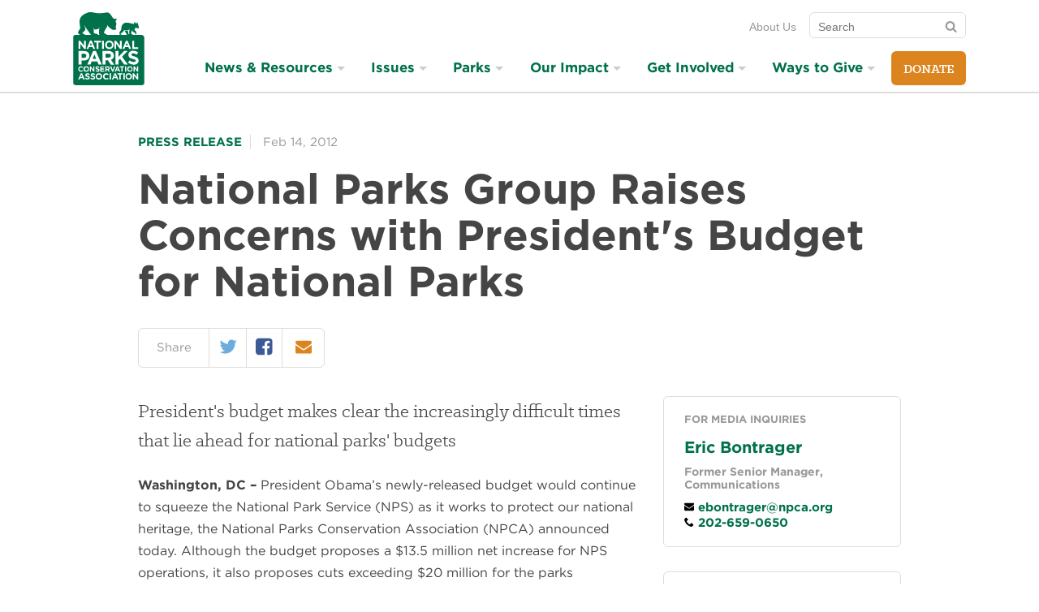

--- FILE ---
content_type: text/html; charset=utf-8
request_url: https://www.npca.org/articles/563-national-parks-group-raises-concerns-with-president-s-budget-for-national
body_size: 48098
content:
<!DOCTYPE html>
<html class="no-js" lang="en" dir="ltr">
<script src="https://cdnjs.cloudflare.com/ajax/libs/modernizr/3.11.7/modernizr.min.js"></script>

  <head>
  <meta charset="utf-8">
  <title>National Parks Group Raises Concerns with President&#39;s Budget for National Parks · National Parks Conservation Association</title>
  
<meta name="viewport" content="width=device-width, initial-scale=1.0" />

<link rel="canonical" href="https://www.npca.org/articles/563-national-parks-group-raises-concerns-with-president-s-budget-for-national" />
<meta name="description" content="President's budget makes clear the increasingly difficult times that lie ahead for national parks' budgets" />
<meta name="google-site-verification" content="QBM5WRPK75ge-fHShDQKTmoyYTK60Fng46f13YgnZ7Q" />

<meta property="og:site_name" content="National Parks Conservation Association" />
<meta property="og:title" content="National Parks Group Raises Concerns with President&#39;s Budget for National Parks" />
<meta property="og:description" content="President's budget makes clear the increasingly difficult times that lie ahead for national parks' budgets" />
<meta property="og:url" content="https://www.npca.org/articles/563-national-parks-group-raises-concerns-with-president-s-budget-for-national" />
<meta property="og:type" content="article" />
<meta property="og:image" content="https://www.npca.org/og-image.jpg" />
<meta property="og:image:secure" content="https://www.npca.org/og-image.jpg" />

<meta name="twitter:card" content="summary" />
<meta name="twitter:title" content="National Parks Group Raises Concerns with President&#39;s Budget for National Parks" />
<meta name="twitter:description" content="President's budget makes clear the increasingly difficult times that lie ahead for national parks' budgets" />
<meta name="twitter:creator" content="@npca" />
<meta name="twitter:image:src" content="https://www.npca.org/og-image.jpg" />
<meta name="twitter:image" content="https://www.npca.org/og-image.jpg" />
<meta name="twitter:domain" content="https://www.npca.org/" />

<script type="application/ld+json">
{
  "@context": "http://schema.org",
  "@type": "Organization",
  "name": "National Parks Conservation Association",
  "url": "https://www.npca.org/",
  "logo": "https://www.npca.org/app-icon.png",
  "sameAs": [
    "https://www.facebook.com/NationalParks",
    "https://twitter.com/npca"
  ]
}
</script>

<link rel="shortcut icon" type="image/x-icon" href="https://www.npca.org/favicon.ico" />

<meta name="apple-mobile-web-app-title" content="NPCA" />
<link rel="apple-touch-icon" href="https://www.npca.org/app-icon.png" />

<link rel="icon" sizes="196x196" href="https://www.npca.org/app-icon.png" />

  <meta name="csrf-param" content="authenticity_token" />
<meta name="csrf-token" content="XLfpUQz_uwrh4PCYtjbTzpy_NEDHON1f08T3r7H19sSE34qByxSa4HrSUDh_ZIO61t3gA2AdZpwLfsYsGE5IBw" />
  <!--[if lte IE 8]><link rel="stylesheet" href="/assets/ie8-a7cdcc5d07eb61e2e3741a9e07c7745175014ee2cfd243e6453bb1d73bef581b.css" media="all" /><![endif]-->
  <!--[if IE 9]><link rel="stylesheet" href="/assets/ie9-fe284139ecf24cd08e62c2dc18613826a4f1d69378b1a2376ed3112da9ff85ad.css" media="all" /><![endif]-->
  <!--[if IE 9]><link rel="stylesheet" href="/assets/ie9_split2-fe284139ecf24cd08e62c2dc18613826a4f1d69378b1a2376ed3112da9ff85ad.css" media="all" /><![endif]-->
  <!--[if gt IE 9]><!--><link rel="stylesheet" href="/assets/main-fe284139ecf24cd08e62c2dc18613826a4f1d69378b1a2376ed3112da9ff85ad.css" media="all" /><!--<![endif]-->
  <link rel="preload" as="font" crossorigin="anonymous" type="font/woff2" href="https://www.npca.org/assets/Klinic/klinicslabbold-webfont-305e064654c237e638d7165f5a0a1b554020c1cb1e5ee7c1a6b71b5e2bf13a8d.woff2">
  <link rel="preload" as="font" crossorigin="anonymous" type="font/woff2" href="https://www.npca.org/assets/Klinic/klinicslabbook-webfont-bfe597a50c481d4b88a8991202e31e39d04bc8e0a4daaf24bbbecc9972d10abc.woff2">
  <link rel="preload" as="font" crossorigin="anonymous" type="font/woff2" href="https://www.npca.org/assets/Klinic/klinicslabbookit-webfont-c65be4e6e42bd9941b65e99c5cd6d6d4a080ea19fb979339863edf47f3650c87.woff2">
  <link rel="stylesheet" type="text/css" href="//cloud.typography.com/786738/777984/css/fonts.css" />

  <!-- Enable Google Consent Mode for Osano -->
  <script>
    window.dataLayer = window.dataLayer ||[];
    function gtag(){dataLayer.push(arguments);}
    gtag('consent','default',{
      'ad_storage':'denied',
      'analytics_storage':'denied',
      'ad_user_data':'denied',
      'ad_personalization':'denied',
      'personalization_storage':'denied',
      'functionality_storage':'granted',
      'security_storage':'granted',
      'wait_for_update': 500
    });
    gtag("set", "ads_data_redaction", true);
    gtag("set", "url_passthrough",true);
  </script>

  <!-- Osano.js for cookie consent -->
  <script src="https://cmp.osano.com/O6TignBoJ2/07bfef89-eeb0-4da6-a411-2a4432157096/osano.js"></script>

  <script src="/assets/modernizr-ee771dcd23728152d2b3536b7111e93b6426c9f231f32c27895ced3d7fd743a2.js"></script>
</head>


  <body class="">

    <div class="skip-links">
  <ul>
    <li><a href="#nav">Skip to navigation</a></li>
    <li><a href="#main">Skip to main content</a></li>
    <li><a href="#GlobalFooter">Skip to footer</a></li>
  </ul>
</div>

    <div style="display:none !important">
  <svg xmlns="http://www.w3.org/2000/svg" xmlns:xlink="http://www.w3.org/1999/xlink"><symbol viewBox="0 0 24 24" id="arrow-right"><path d="M14 4q.422 0 .71.29l7 7q.29.288.29.71t-.29.71l-7 7q-.288.29-.71.29-.43 0-.715-.285T13 19q0-.422.29-.71L18.585 13H3q-.414 0-.707-.293T2 12t.293-.707T3 11h15.586L13.29 5.71Q13 5.423 13 5q0-.43.285-.715T14 4z"/></symbol><symbol class="abArrowBtn-svg ab-small" viewBox="0 0 145.3 40" id="arrow_btn"><path class="abArrowBtn-arrow" d="M1 7c-.1-.3-1-1.2-1-3C0-.3 5.1 0 5.1 0h121.5s2 0 3.2 1.2S144 17.3 144 17.3s3 2.5 0 5.5-13 14.8-14.2 16.1-3.2 1.2-3.2 1.2H5.1S0 40.4 0 36c0-1.7.9-2.7 1-3 .4-.7 10.2-13 10.2-13L1 7z"/><text class="abArrowBtn-text" transform="translate(40.04 24.7)" fill="#FFF" font-size="16">Act Now</text></symbol><symbol viewBox="0 0 21 24" id="bars"><path d="M20.57 18v1.714q0 .348-.253.603t-.603.254H.857q-.348 0-.603-.253T0 19.714V18q0-.348.254-.603t.603-.254h18.857q.348 0 .603.254t.254.603zm0-6.857v1.714q0 .348-.253.603t-.603.254H.857q-.348 0-.603-.254T0 12.857v-1.714q0-.348.254-.603t.603-.254h18.857q.348 0 .603.254t.254.603zm0-6.857V6q0 .348-.253.603t-.603.254H.857q-.348 0-.603-.254T0 6V4.286q0-.348.254-.603t.603-.254h18.857q.348 0 .603.253t.254.603z"/></symbol><symbol viewBox="0 0 26 24" id="camera"><path d="M12.857 9q1.594 0 2.725 1.132t1.132 2.725-1.132 2.725-2.725 1.132-2.725-1.132T9 12.857t1.132-2.725T12.857 9zm9.43-5.57q1.42 0 2.423 1.003t1.004 2.424v12q0 1.42-1.004 2.424t-2.424 1.005H3.43q-1.42 0-2.425-1.004T0 18.858v-12q0-1.42 1.005-2.424T3.43 3.43h3l.682-1.822q.254-.656.93-1.132T9.43 0h6.856q.71 0 1.386.476t.93 1.132l.684 1.82h3zm-9.43 15.427q2.478 0 4.24-1.76t1.76-4.24-1.76-4.24-4.24-1.76-4.24 1.76-1.76 4.24 1.76 4.24 4.24 1.76z"/></symbol><symbol viewBox="0 0 14 24" id="caret-down"><path d="M13.714 9.43q0 .347-.254.602l-6 6q-.254.254-.603.254t-.603-.254l-6-6Q0 9.778 0 9.43t.254-.604.603-.254h12q.348 0 .603.254t.254.603z"/></symbol><symbol viewBox="0 0 24 24" id="chevron-thin-left"><path d="M16.67 20.902c.32.326.32.85 0 1.175s-.842.325-1.164 0l-9.396-9.49c-.322-.324-.322-.848 0-1.175l9.396-9.49c.322-.324.84-.324 1.163 0 .32.325.32.85 0 1.175L8.1 12l8.57 8.902z"/></symbol><symbol viewBox="0 0 24 24" id="chevron-thin-right"><path d="M15.9 12L7.33 3.096c-.32-.324-.32-.848 0-1.175.323-.323.842-.323 1.164 0l9.396 9.49c.322.326.322.852 0 1.176l-9.396 9.49c-.322.325-.84.324-1.163 0-.32-.323-.32-.848 0-1.175L15.9 12z"/></symbol><symbol viewBox="0 0 240 52.8" id="get_action_alerts"><path d="M144.5 21.3c0-.1 0-.1-.1-.2V21s0-.1-.1-.1v-.1l-.1-.1-3.9-3.4V8.7h-10L120.6.3c-.4-.3-1-.3-1.3 0l-9.7 8.4h-10v8.7l-3.9 3.4-.1.1v.1s0 .1-.1.1v.1s0 .1-.1.2v26.5c0 2.7 2.2 5 5 5h39.2c2.7 0 5-2.2 5-5V21.6c0-.1-.1-.2-.1-.3zm-2.5.3l-1.7 1.4v-2.9l1.7 1.5zM120 2.4l7.2 6.3h-14.5l7.3-6.3zm-10.2 8.3h28.4v14.1L120 40.7l-8.8-7.7-9.4-8.2V10.7h8zm-10.1 9.4V23L98 21.6l1.7-1.5zm39.9 30.7h-39.2c-1.6 0-2.9-1.3-2.9-2.9v-24l11.5 10-10.1 11.2c-.4.4-.3 1.1.1 1.4.2.2.4.3.7.3.3 0 .6-.1.8-.3l10.1-11.3 8.8 7.6c.2.2.4.3.7.3s.5-.1.7-.3l8.3-7.3 9.5 10.6c.2.2.5.3.8.3.2 0 .5-.1.7-.3.4-.4.5-1 .1-1.4l-9.5-10.6 12-10.4v24c-.2 1.8-1.5 3.1-3.1 3.1zM179.3 22.1c-.1-.5-.5-.8-1-.8s-.9.3-1 .8l-4.6 22.7c-.1.6.2 1.1.8 1.2.6.1 1.1-.2 1.2-.8l1.6-7.8h4.3l1.8 7.8c.1.5.5.8 1 .8h.2c.6-.1.9-.7.8-1.2l-5.1-22.7zm-2.6 13.2l1.6-8.1 1.8 8.1h-3.4zM221.2 32.3c-1.9-1.5-3.6-2.7-3.6-5.5 0-2.3 1.3-3.4 2.5-3.4 1.9 0 2.5 2.1 2.6 2.2.2.5.7.9 1.3.7.5-.2.9-.7.7-1.3-.4-1.3-1.8-3.7-4.5-3.7-2.6 0-4.6 2.4-4.6 5.5 0 3.8 2.3 5.6 4.4 7.2 1.9 1.5 3.6 2.8 3.6 5.7 0 2.5-1.6 4.1-3 4.1-2.7 0-3.3-2.6-3.3-2.7-.1-.6-.7-.9-1.2-.8-.6.1-.9.7-.8 1.2.3 1.5 1.9 4.3 5.3 4.3 2.5 0 5.1-2.4 5.1-6.2-.1-3.9-2.4-5.7-4.5-7.3zM167.8 43.8H161V22.3c0-.6-.5-1-1-1-.6 0-1 .5-1 1v22.5c0 .6.5 1 1 1h7.8c.6 0 1-.5 1-1s-.4-1-1-1zM196.1 21.3h-9c-.6 0-1 .5-1 1 0 .6.5 1 1 1h3.5v21.8c0 .6.5 1 1 1 .6 0 1-.5 1-1V23.3h3.5c.6 0 1-.5 1-1 0-.6-.5-1-1-1zM238.8 21.3h-9c-.6 0-1 .5-1 1 0 .6.5 1 1 1h3.5v21.8c0 .6.5 1 1 1 .6 0 1-.5 1-1V23.3h3.5c.6 0 1-.5 1-1 0-.6-.5-1-1-1zM210.6 23.2c.6 0 1-.5 1-1s-.5-1-1-1h-7.9c-.6 0-1 .5-1 1v22.9c0 .6.5 1 1 1h7.9c.6 0 1-.5 1-1s-.5-1-1-1h-6.8v-9.4h4.6c.6 0 1-.5 1-1s-.5-1-1-1h-4.6v-9.4h6.8zM66.8 21.2c-.6 0-1 .5-1 1v9.3h-5.9v-9.3c0-.6-.5-1-1-1-.6 0-1 .5-1 1v23.1c0 .6.5 1 1 1 .6 0 1-.5 1-1V33.6h5.9v11.8c0 .6.5 1 1 1s1-.5 1-1V22.3c0-.6-.4-1.1-1-1.1zM36.4 21.8h-9c-.6 0-1 .5-1 1 0 .6.5 1 1 1h3.5v21.8c0 .6.5 1 1 1 .6 0 1-.5 1-1V23.8h3.5c.6 0 1-.5 1-1 .1-.5-.4-1-1-1zM54.1 21.8h-9c-.6 0-1 .5-1 1 0 .6.5 1 1 1h3.5v21.8c0 .6.5 1 1 1 .6 0 1-.5 1-1V23.8h3.5c.6 0 1-.5 1-1s-.4-1-1-1zM9.6 34.3H6.7c-.6 0-1 .5-1 1 0 .6.5 1 1 1h1.8c-.1 5.1-1.1 8-2.8 8-2.2 0-3.7-3.9-3.7-10.2C2 27.8 3.4 24 5.7 24c1.5 0 2.2 3.3 2.3 4.1.1.6.6 1 1.1.9.6-.1 1-.6.9-1.1-.3-2.2-1.5-5.9-4.4-5.9C3.1 21.9 0 24 0 34.1c0 3.7.6 12.2 5.7 12.2 3.3 0 4.9-3.7 4.9-11.1 0-.3-.1-.5-.3-.7-.1-.1-.4-.2-.7-.2zM23.7 23.7c.6 0 1-.5 1-1s-.5-1-1-1h-7.9c-.6 0-1 .5-1 1v22.9c0 .6.5 1 1 1h7.9c.6 0 1-.5 1-1s-.5-1-1-1h-6.8v-9.4h4.6c.6 0 1-.5 1-1 0-.6-.5-1-1-1h-4.6v-9.4h6.8zM81.2 23.7c.6 0 1-.5 1-1s-.5-1-1-1h-7.9c-.6 0-1 .5-1 1v22.9c0 .6.5 1 1 1h7.9c.6 0 1-.5 1-1s-.5-1-1-1h-6.8v-9.4H79c.6 0 1-.5 1-1 0-.6-.5-1-1-1h-4.6v-9.4h6.8z"/></symbol><symbol viewBox="0 0 22 24" id="icons--calendar-o"><path d="M1.714 22.286H20.57V8.572H1.715v13.714zM6.857 6V2.143q0-.188-.12-.308t-.31-.12h-.856q-.187 0-.307.12t-.12.308V6q0 .188.12.308t.308.12h.858q.188 0 .308-.12T6.856 6zm10.286 0V2.143q0-.188-.12-.308t-.31-.12h-.856q-.188 0-.308.12t-.122.308V6q0 .188.12.308t.31.12h.856q.188 0 .308-.12t.12-.308zm5.143-.857v17.143q0 .696-.51 1.205t-1.204.51H1.715q-.696 0-1.205-.51T0 22.287V5.143q0-.696.51-1.205t1.205-.51H3.43V2.144q0-.884.628-1.513T5.57 0h.858q.884 0 1.513.63t.63 1.513V3.43h5.143V2.142q0-.884.63-1.513T15.854 0h.857q.884 0 1.513.63t.63 1.513V3.43h1.713q.696 0 1.205.508t.51 1.205z"/></symbol><symbol viewBox="0 0 25 24" id="icons--disqus"><path d="M12.8 24c-2.933 0-5.618-1.067-7.698-2.844L0 21.85l1.973-4.872C1.28 15.468.906 13.778.906 12c0-6.63 5.333-12 11.91-12S24.73 5.37 24.73 12c-.018 6.63-5.35 12-11.93 12zm6.507-12.036v-.036c0-3.467-2.436-5.938-6.65-5.938h-4.55v12h4.48c4.25.018 6.72-2.56 6.72-6.027zm-6.596 3.094H11.38V8.942h1.333c1.957 0 3.254 1.12 3.254 3.04v.036c-.018 1.938-1.298 3.04-3.253 3.04z"/></symbol><symbol viewBox="0 0 24 24" id="icons--envelope"><path d="M24 9.51v10.633q0 .884-.63 1.513t-1.512.63H2.144q-.884 0-1.513-.63t-.628-1.513V9.51q.59.655 1.353 1.164 4.848 3.295 6.656 4.62.764.564 1.24.878t1.266.643 1.473.328h.026q.683 0 1.473-.328t1.265-.643 1.24-.877q2.276-1.647 6.67-4.62.762-.523 1.338-1.166zm0-3.94q0 1.06-.656 2.023T21.71 9.24q-5.036 3.496-6.268 4.353-.134.094-.57.408t-.722.51-.696.435-.77.362-.67.12h-.027q-.308 0-.67-.12t-.77-.362-.696-.435T9.13 14t-.57-.407Q7.34 12.736 5.05 11.15T2.304 9.24Q1.474 8.68.737 7.695T0 5.866q0-1.045.556-1.74t1.587-.697h19.714q.87 0 1.507.628T24 5.57z"/></symbol><symbol viewBox="0 0 21 24" id="icons--facebook-square"><path d="M16.714 1.714q1.594 0 2.725 1.132t1.13 2.725V18.43q0 1.594-1.13 2.725t-2.726 1.132h-2.518v-7.97h2.665l.403-3.106h-3.067V9.226q0-.75.315-1.125t1.226-.375l1.634-.013V4.942q-.844-.12-2.384-.12-1.82 0-2.913 1.07T10.98 8.92v2.29H8.303v3.106h2.68v7.97H3.855q-1.594 0-2.725-1.133T0 18.428V5.57q0-1.593 1.13-2.724t2.726-1.132h12.857z"/></symbol><symbol viewBox="0 0 19 24" id="icons--feed"><path d="M5.143 18q0 1.07-.75 1.82t-1.82.75-1.822-.75T0 18t.75-1.82 1.822-.75 1.82.75.75 1.82zM12 19.647q.027.375-.228.643-.24.28-.63.28H9.336q-.335 0-.576-.22t-.27-.556q-.294-3.067-2.47-5.243T.777 12.08q-.335-.027-.556-.268T0 11.236V9.428q0-.388.28-.63.23-.227.577-.227h.067q2.143.175 4.098 1.08t3.47 2.43q1.526 1.513 2.43 3.47T12 19.646zm6.857.027q.027.362-.24.63-.242.267-.617.267h-1.915q-.348 0-.596-.233t-.262-.57q-.16-2.878-1.353-5.47t-3.1-4.5-4.5-3.1T.805 5.33q-.336-.012-.57-.26T0 4.487V2.572q0-.375.27-.616.24-.24.588-.24h.04q3.51.173 6.717 1.606t5.7 3.937q2.503 2.49 3.937 5.698t1.607 6.717z"/></symbol><symbol viewBox="0 0 21 24" id="icons--instagram"><path d="M18.24 19.098v-8.68h-1.807q.268.845.268 1.755 0 1.688-.856 3.114t-2.33 2.257-3.214.83q-2.638 0-4.513-1.815t-1.875-4.387q0-.91.268-1.754H2.292v8.678q0 .348.234.583t.583.235h14.316q.335 0 .576-.234t.24-.582zM14.44 11.96q0-1.66-1.212-2.833T10.3 7.955q-1.7 0-2.913 1.172T6.175 11.96t1.212 2.833 2.913 1.172q1.714 0 2.926-1.172t1.212-2.833zm3.803-4.822v-2.21q0-.375-.267-.65t-.656-.275h-2.33q-.388 0-.656.275t-.267.65v2.21q0 .388.268.656t.657.268h2.33q.388 0 .656-.268t.268-.656zm2.33-2.785v15.295q0 1.085-.776 1.862t-1.862.777H2.637q-1.085 0-1.862-.777t-.777-1.862V4.353q0-1.085.777-1.862t1.862-.776h15.295q1.085 0 1.862.777t.777 1.863z"/></symbol><symbol viewBox="0 0 24 24" id="icons--phone"><path d="M16.5 15c-1.5 1.5-1.5 3-3 3s-3-1.5-4.5-3-3-3-3-4.5 1.5-1.5 3-3-3-6-4.5-6S0 6 0 6c0 3 3.082 9.082 6 12s9 6 12 6c0 0 4.5-3 4.5-4.5s-4.5-6-6-4.5z"/></symbol><symbol viewBox="0 0 21 24" id="icons--pinterest"><path d="M20.57 12q0 2.8-1.378 5.163t-3.743 3.743-5.164 1.38q-1.487 0-2.92-.43.79-1.246 1.045-2.196.122-.455.724-2.826.268.522.978.904t1.527.382q1.62 0 2.892-.917t1.97-2.525.695-3.616q0-1.527-.797-2.866t-2.31-2.183-3.415-.844q-1.406 0-2.625.387t-2.07 1.03-1.46 1.48-.896 1.735-.288 1.795q0 1.393.536 2.45t1.567 1.488q.4.16.508-.268.027-.094.107-.415t.107-.402q.08-.308-.147-.576-.683-.817-.683-2.022 0-2.022 1.4-3.475t3.663-1.453q2.022 0 3.154 1.098t1.13 2.853q0 2.277-.916 3.87t-2.35 1.595q-.817 0-1.313-.583t-.307-1.4q.107-.47.355-1.252t.402-1.38.154-1.01q0-.67-.362-1.112t-1.03-.442q-.83 0-1.407.764t-.576 1.902q0 .978.334 1.634l-1.326 5.598q-.228.938-.174 2.37-2.76-1.218-4.46-3.762T.004 12q0-2.798 1.378-5.162t3.743-3.743 5.163-1.38 5.163 1.38 3.744 3.743T20.574 12z"/></symbol><symbol viewBox="0 0 22 24" id="icons--twitter"><path d="M21.696 5.464Q20.8 6.777 19.526 7.7q.013.19.013.563 0 1.74-.51 3.475t-1.547 3.328-2.47 2.82-3.456 1.954-4.326.73q-3.628 0-6.642-1.942.47.054 1.045.054 3.013 0 5.37-1.848-1.405-.027-2.517-.864T2.96 13.834q.44.067.816.067.576 0 1.138-.146-1.5-.308-2.484-1.493t-.984-2.75v-.055q.91.51 1.955.55-.883-.59-1.405-1.54T1.473 6.4q0-1.178.59-2.182 1.62 1.996 3.943 3.194t4.975 1.333q-.106-.51-.106-.99 0-1.796 1.266-3.06t3.06-1.267q1.875 0 3.16 1.366 1.46-.28 2.747-1.045-.496 1.54-1.902 2.383 1.246-.134 2.49-.67z"/></symbol><symbol viewBox="0 0 24 24" id="icons--youtube-play"><path d="M17.143 12q0-.496-.402-.723L9.885 6.99q-.415-.267-.87-.026-.443.24-.443.75v8.57q0 .51.443.75.214.108.415.108.268 0 .455-.134l6.857-4.286q.402-.228.402-.723zM24 12q0 1.286-.013 2.01t-.114 1.827-.3 1.975q-.215.978-.925 1.647t-1.66.776q-2.974.335-8.988.335t-8.987-.334q-.95-.107-1.667-.777t-.93-1.648q-.19-.87-.29-1.975T.014 14.01 0 12t.013-2.01.114-1.827.3-1.975q.215-.978.925-1.647t1.66-.776Q5.987 3.43 12 3.43t8.987.334q.95.107 1.667.777t.93 1.648q.19.87.29 1.975t.113 1.828T24 12z"/></symbol><symbol viewBox="0 0 289.7 41.4" id="join_the_discussion"><path d="M23.2 33.8c-7 0-7.8-9.1-7.8-15.9C15.4 6.1 19.6 2 23.2 2c6.9 0 7.8 8.5 7.8 15.9-.1 7.7-2.1 15.9-7.8 15.9zm0-29.4c-3 0-5.3 5.8-5.3 13.5 0 12.1 3 13.5 5.3 13.5 2.6 0 5.3-4.2 5.3-13.5 0-11.9-2.9-13.5-5.3-13.5zM36.9 33.8c-.7 0-1.2-.6-1.2-1.2v-30c0-.7.6-1.2 1.2-1.2.7 0 1.2.6 1.2 1.2v30c0 .7-.5 1.2-1.2 1.2zM5.3 33.8C1.8 33.8 0 31 0 25.4c0-.7.6-1.2 1.2-1.2s1.2.6 1.2 1.2c0 5.9 2 5.9 2.9 5.9 1.3 0 3 0 3-6.3V3.3c0-.7.6-1.2 1.2-1.2s1.2.6 1.2 1.2v21.8c.1 4.3-.6 8.7-5.4 8.7zM56.3 33.8c-.5 0-1-.3-1.2-.8l-8-22.5v22.1c0 .7-.6 1.2-1.2 1.2-.7 0-1.2-.6-1.2-1.2V3.3c0-.6.4-1.1 1-1.2.5-.1 1.1.2 1.3.8l8 22.5V3.2c0-.7.6-1.2 1.3-1.2s1.2.6 1.2 1.2v29.4c0 .6-.4 1.1-1 1.2h-.2z"/><g><path d="M90.1 13.2h-7.6c-.7 0-1.2.6-1.2 1.2 0 .7.6 1.2 1.2 1.2h2.6v7c0 .7.6 1.2 1.2 1.2.7 0 1.2-.6 1.2-1.2v-7h2.6c.7 0 1.2-.6 1.2-1.2.1-.6-.5-1.2-1.2-1.2zM102.1 13.1c-.7 0-1.2.6-1.2 1.2v2.5h-4.3v-2.5c0-.7-.6-1.2-1.2-1.2-.7 0-1.2.6-1.2 1.2v8.3c0 .7.6 1.2 1.2 1.2.7 0 1.2-.6 1.2-1.2v-3.4h4.3v3.4c0 .7.6 1.2 1.2 1.2s1.2-.6 1.2-1.2v-8.3c0-.6-.6-1.2-1.2-1.2zM114 21.4h-5.4v-1.7h3.5c.7 0 1.2-.6 1.2-1.2 0-.7-.6-1.2-1.2-1.2h-3.5v-1.7h5.4c.7 0 1.2-.6 1.2-1.2s-.6-1.2-1.2-1.2h-6.7c-.7 0-1.2.6-1.2 1.2v8.3c0 .7.6 1.2 1.2 1.2h6.7c.7 0 1.2-.6 1.2-1.2.1-.7-.5-1.3-1.2-1.3z"/><path d="M79.2 41.4c-.2 0-.4-.1-.6-.2-.4-.2-.6-.6-.6-1.1V31c-6.2-3.4-9.7-8.1-9.7-13.1C68.2 8 81.9 0 98.7 0s30.4 8 30.4 17.8-13.7 17.8-30.4 17.8c-2.8 0-5.5-.2-8.2-.6l-10.6 6.2c-.2.2-.5.2-.7.2zM98.7 2.5c-15.4 0-28 6.9-28 15.4 0 4.2 3.3 8.3 9.1 11.3.4.2.7.6.7 1.1V38l9.2-5.4c.3-.1.5-.2.8-.2 2.7.5 5.4.7 8.2.7 15.4 0 28-6.9 28-15.4-.1-8.3-12.6-15.2-28-15.2z"/></g><g><path d="M264.8 34.9c-7 0-7.8-9.1-7.8-15.9 0-11.8 4.2-16 7.8-16 6.9 0 7.8 8.5 7.8 15.9 0 7.8-2.1 16-7.8 16zm0-29.4c-3 0-5.3 5.8-5.3 13.5 0 12.1 3 13.5 5.3 13.5 2.6 0 5.3-4.2 5.3-13.5 0-12-2.8-13.5-5.3-13.5zM188 35.1c-4.4 0-7.8-6.9-7.8-15.9 0-9.1 3.3-15.9 7.8-15.9 2.3 0 4.4 1.9 5.9 5.3.3.6 0 1.4-.7 1.6-.6.3-1.4 0-1.6-.7-1-2.4-2.3-3.8-3.6-3.8-2.5 0-5.3 5.5-5.3 13.5s2.8 13.5 5.3 13.5c1.4 0 3-1.9 4-4.9.2-.6.9-1 1.6-.8.6.2 1 .9.8 1.6-1.5 4.1-3.8 6.5-6.4 6.5zM170.9 34.9c-4.4 0-6.4-3.6-6.8-5.6-.2-.7.3-1.3.9-1.5.7-.2 1.3.3 1.5.9 0 .1.9 3.6 4.4 3.6 2 0 4.1-2.2 4.1-5.5 0-3.9-2.2-5.6-4.8-7.5-2.6-2-5.6-4.3-5.6-9.2 0-4 2.5-7 5.8-7 3.6 0 5.4 3.1 5.8 4.8.2.7-.2 1.3-.9 1.5-.7.2-1.3-.2-1.5-.9 0-.1-.9-3-3.4-3-1.7 0-3.4 1.6-3.4 4.6 0 3.7 2.2 5.4 4.7 7.3 2.7 2.1 5.7 4.4 5.7 9.5.1 4.9-3.3 8-6.5 8zM221.7 34.9c-4.4 0-6.4-3.6-6.8-5.6-.2-.7.3-1.3.9-1.5.7-.2 1.3.3 1.5.9 0 .1.9 3.6 4.4 3.6 2 0 4.1-2.2 4.1-5.5 0-3.9-2.2-5.6-4.8-7.5-2.6-2-5.6-4.3-5.6-9.2 0-4 2.5-7 5.8-7 3.6 0 5.4 3.1 5.8 4.8.2.7-.2 1.3-.9 1.5-.7.2-1.3-.2-1.5-.9 0-.1-.9-3-3.4-3-1.7 0-3.4 1.6-3.4 4.6 0 3.7 2.2 5.4 4.7 7.3 2.7 2.1 5.7 4.4 5.7 9.5 0 4.9-3.4 8-6.5 8zM236.9 34.9c-4.4 0-6.4-3.6-6.8-5.6-.2-.7.3-1.3.9-1.5.7-.2 1.3.3 1.5.9 0 .1.9 3.6 4.4 3.6 2 0 4.1-2.2 4.1-5.5 0-3.9-2.2-5.6-4.8-7.5-2.6-2-5.6-4.3-5.6-9.2 0-4 2.5-7 5.8-7 3.6 0 5.4 3.1 5.8 4.8.2.7-.2 1.3-.9 1.5-.7.2-1.3-.2-1.5-.9 0-.1-.9-3-3.4-3-1.7 0-3.4 1.6-3.4 4.6 0 3.7 2.2 5.4 4.7 7.3 2.7 2.1 5.7 4.4 5.7 9.5 0 4.9-3.4 8-6.5 8zM158.4 34.9c-.7 0-1.2-.6-1.2-1.2v-30c0-.7.6-1.2 1.2-1.2.7 0 1.2.6 1.2 1.2v30c0 .6-.5 1.2-1.2 1.2zM248.9 34.9c-.7 0-1.2-.6-1.2-1.2v-30c0-.7.6-1.2 1.2-1.2.7 0 1.2.6 1.2 1.2v30c0 .6-.5 1.2-1.2 1.2zM288.5 34.9c-.5 0-1-.3-1.2-.8l-8-22.5v22.1c0 .7-.6 1.2-1.2 1.2-.7 0-1.2-.6-1.2-1.2V4.3c0-.6.4-1.1 1-1.2.6-.1 1.2.2 1.4.8l8 22.5V4.3c0-.7.6-1.2 1.2-1.2.7 0 1.2.6 1.2 1.2v29.4c0 .6-.4 1.1-1 1.2h-.2zM144.7 34.9h-3.9c-.7 0-1.2-.6-1.2-1.2V4.2c0-.7.6-1.2 1.2-1.2h4c4.7 0 7.3 8.6 7.3 16.6 0 11.3-3.8 15.3-7.4 15.3zm-2.7-2.5h2.7c2.3 0 4.8-4 4.8-12.9 0-8-2.6-14.1-4.8-14.1H142v27zM205.3 35.2c-2.4 0-6.5-1.6-6.5-12.1V4.3c0-.7.6-1.2 1.2-1.2s1.2.6 1.2 1.2v18.8c0 6.1 1.5 9.6 4 9.6 3.7 0 4-6 4-8.5V4.3c0-.7.6-1.2 1.2-1.2.7 0 1.2.6 1.2 1.2v19.9c.2 10-4.4 11-6.3 11z"/></g></symbol><symbol viewBox="0 0 237.2 200.1" id="map_compass"><path d="M229.1 16L156.3.4l8.1 174.6 72.8 15.6M52.2 143.2c-.3-.4-.6-.7-.9-1.1-14.2-17-14.5-41.4-1.6-58.6L46.6 80c-2.2.7-6 .8-8.8-2.3-1.8-2-2.3-5.1-1.4-8.5.8-3.3 2.8-6.5 5.5-8.9 2.6-2.4 6.1-4 9.5-4.4 3.5-.5 6.6.4 8.3 2.4 2.9 3.2 2.3 6.9 1.3 9l3.2 3.5c3.3-1.9 6.8-3.4 10.4-4.4l-1.8-40.9L0 9.8l8.1 174.6L80.9 200l-1.6-41.7c-10.1-1.7-19.8-6.8-27.1-15.1zM89.1 86.5l-.9.8-4.3 24.3 7.4.5-1.4-24.7"/><path d="M113.6 141.3c16.2-14.4 17.8-39.3 3.4-55.5-14.3-16.3-39.2-17.8-55.5-3.4-16.2 14.4-17.8 39.3-3.4 55.5 14.4 16.2 39.3 17.8 55.5 3.4zm-52.8-5.8c-6.3-7.1-9.5-16.3-8.9-25.8.6-9.5 4.8-18.2 12-24.6 3.9-3.4 8.3-5.9 13.2-7.4 13.3-4.1 27.9 0 37.2 10.5 13 14.7 11.7 37.4-3.1 50.4-3.9 3.4-8.3 5.9-13.2 7.4-13.3 4.1-27.9 0-37.2-10.5z"/><path d="M109.6 136.7c13.7-12.1 15-33.2 2.9-46.9-8.6-9.7-22.2-13.6-34.6-9.8-4.6 1.4-8.7 3.7-12.3 6.9-6.6 5.9-10.6 14-11.1 22.9-.5 8.9 2.4 17.4 8.3 24 8.6 9.7 22.2 13.6 34.6 9.8 4.5-1.4 8.6-3.7 12.2-6.9zm-36-40.6c-1.3 1.2-3.4 1.1-4.5-.3-1.2-1.3-1.1-3.4.3-4.5 1.3-1.2 3.4-1.1 4.5.3 1.2 1.2 1 3.3-.3 4.5zm19.3 16.2L88.5 137c0 .2-.1.4-.3.5l-1.8 1.6c-.3.3-.9.3-1.2-.1l-1.6-1.8c-.1-.1-.2-.3-.2-.5l-1.4-25v-.2l4.4-24.7c0-.2.1-.4.3-.5l1.8-1.6c.3-.3.9-.3 1.2.1l1.6 1.8c.1.1.2.3.2.5l1.4 25v.2zM56.2 76.4C58 74.8 60 73.3 62 72l-5.1-5.7-10.7 9.5 5 5.7c1.6-1.8 3.2-3.5 5-5.1z"/><path d="M153.4 0L75.7 25.3l1.8 40.4c16.2-3.5 33.7 1.6 45.5 14.9 17.3 19.6 15.5 49.4-4.1 66.7-10.4 9.2-23.8 13-36.6 11.6l1.6 41.1 77.7-25.3L153.4 0zM56.2 63.7c.2-.2.6-.3.9-.3.3 0 .6.2.9.4l1.2 1.3c.3-1.3.4-3.3-1.3-5.2-1.2-1.3-3.4-1.9-6.1-1.6-2.9.4-5.9 1.8-8.1 3.8-2.3 2-4 4.8-4.7 7.7-.7 2.6-.4 4.9.8 6.3 1.6 1.8 3.6 2 5 1.8l-1.1-1.3c-.5-.5-.4-1.3.1-1.8l12.4-11.1z"/></symbol><symbol viewBox="68.1 0 153.8 50" id="my_favorite_parks"><path d="M169.5 17.5c2 0 4.4-1.6 4.4-6.1 0-1.5 0-6.1-4.4-6.1-2.6 0-4.4 2.5-4.4 6.1 0 4 1.5 6.1 4.4 6.1zm0-10.7c1.5 0 2.8.6 2.8 4.5 0 2.8-1.1 4.5-2.8 4.5-1.4 0-2.8-.5-2.8-4.5 0-2.1.9-4.5 2.8-4.5zM151.3 5.8c-.1-.3-.4-.6-.8-.6-.3 0-.6.3-.8.6l-3.3 10.7c-.1.4.1.9.5 1 .4.1.9-.1 1-.5l1.1-3.5h3.1l1.2 3.5c.1.3.4.6.8.6.1 0 .2 0 .3-.1.4-.1.6-.6.5-1l-3.6-10.7zm-1.7 6l1-3.2 1.1 3.2h-2.1zM159.6 17.5c.4 0 .6-.3.8-.6l3.3-10.6c.1-.4-.1-.9-.5-1-.4-.1-.9.1-1 .5l-2.5 8.3-2.9-8.3c-.1-.4-.6-.6-1-.5-.4.1-.6.6-.5 1l3.6 10.6c.1.4.4.6.7.6zM187.4 17.5c.4 0 .8-.4.8-.8V5.8c0-.4-.4-.8-.8-.8s-.8.4-.8.8v10.9c0 .4.4.8.8.8zM190.9 6.9h2.4v9.9c0 .4.4.8.8.8s.8-.4.8-.8V6.9h2.4c.4 0 .8-.4.8-.8s-.4-.8-.8-.8h-6.5c-.4 0-.8.4-.8.8.1.4.5.8.9.8zM182.3 17c.1.3.4.4.7.4.1 0 .3 0 .4-.1.4-.2.6-.7.4-1.1l-2.2-4.5c1.1-.6 1.8-2 1.8-3.3 0-1.7-1.4-3.3-2.8-3.3h-3.4c-.4 0-.8.4-.8.8v10.6c0 .4.4.8.8.8s.8-.4.8-.8V12h2l2.3 5zm-4.4-10.1h2.5c.4 0 1.2.8 1.2 1.7 0 1-.7 2-1.3 2h-2.5V6.9zM207.5 16.8c0-.4-.4-.8-.8-.8h-4.8v-3.8h3.2c.4 0 .8-.4.8-.8s-.4-.8-.8-.8h-3.2V6.8h4.8c.4 0 .8-.4.8-.8s-.4-.8-.8-.8H201c-.4 0-.8.4-.8.8v10.8c0 .4.4.8.8.8h5.7c.4 0 .8-.4.8-.8zM140.2 17.6c.4 0 .8-.4.8-.8v-4.6h3.2c.4 0 .8-.4.8-.8s-.4-.8-.8-.8H141V6.8h4.8c.4 0 .8-.4.8-.8s-.4-.8-.8-.8h-5.7c-.4 0-.8.4-.8.8v10.8c.2.4.5.8.9.8zM113 17.5c.4 0 .8-.4.8-.8v-7l2 4.4c.1.3.4.4.7.4.3 0 .6-.2.7-.4l1.8-4.2v6.8c0 .4.4.8.8.8s.8-.4.8-.8V6.1c0-.4-.3-.7-.6-.8-.4-.1-.8.1-1 .4l-2.7 6.1-2.8-6.1c-.1-.3-.5-.5-.9-.4s-.6.4-.6.8v10.6c.1.4.5.8 1 .8zM126.1 12.7v3.9c0 .4.4.8.8.8s.8-.4.8-.8v-3.9l3.2-6.3c.2-.4.1-.9-.4-1.1-.4-.2-.9-.1-1.1.4l-2.6 5.1-2.9-5.2c-.2-.4-.7-.5-1.1-.3s-.5.7-.3 1.1l3.6 6.3zM212.4 35c-4-1.3-8.2-2.7-8.2-5.2 0-1.9 3.1-3.4 7.1-3.4 5.4 0 7.1 2.4 7.2 2.5.3.4.8.4 1.1.3.4-.3.4-.8.3-1.1-.1-.1-2.2-3.2-8.5-3.2-4.3 0-8.7 1.7-8.7 5 0 3.7 4.7 5.3 9.3 6.8 4.1 1.3 8.4 2.7 8.4 5.4 0 2.2-3.8 4.1-8.2 4.1-7.1 0-8.9-2.9-8.9-2.9-.2-.4-.7-.5-1.1-.3-.4.2-.5.7-.3 1.1.1.1 2.1 3.8 10.3 3.8 6.2 0 9.8-2.9 9.8-5.7-.1-4.1-5-5.6-9.6-7.2zM140.4 25.7c-.1-.3-.4-.4-.7-.4-.3 0-.6.2-.7.4l-9.9 21c-.2.4 0 .9.4 1.1.1.1.3.1.3.1.3 0 .6-.2.7-.4l3.6-7.5H146.1l3.9 7.5c.2.4.7.6 1.1.3.4-.2.6-.7.3-1.1l-11-21zm-5.7 12.5l4.9-10.4 5.5 10.4h-10.4zM167.9 37.1c3.2-.7 5.6-3.6 5.6-6.2 0-3-3.8-5.7-6.9-5.7h-10.2c-.4 0-.8.4-.8.8v20.8c0 .4.4.8.8.8s.8-.4.8-.8V37c.1.1.3.3.6.3h8.2l7.7 10.1c.1.2.4.3.6.3.2 0 .3-.1.5-.2.4-.3.4-.8.1-1.1l-7-9.3zm-10.6-1.2v-9.1h9.4c2.4 0 5.2 2.2 5.2 4.1 0 2.7-3.3 4.7-5.5 4.7h-8.5c-.3.1-.5.1-.6.3zM189.1 32l-.1-.1 6.6-5.2c.3-.3.4-.8.1-1.1-.3-.3-.8-.4-1.1-.1L181.5 36v-9.9c0-.4-.4-.8-.8-.8s-.8.4-.8.8v20.4c0 .4.4.8.8.8s.8-.4.8-.8V38c.1 0 .1-.1.1-.1l6.2-5c0 .1.1.1.1.1l10 13.9c.1.2.4.3.6.3.2 0 .3-.1.4-.1.4-.3.4-.8.2-1.1l-10-14zM121.5 25.1H113c-.4 0-.8.4-.8.8v20.4c0 .4.4.8.8.8s.8-.4.8-.8v-9.4h8c3.3 0 6.9-2.4 6.9-6.2-.1-2.9-3.5-5.6-7.2-5.6zm.3 10.2h-8v-8.6h7.7c2.9 0 5.5 2 5.5 4 0 2.2-2 4.6-5.2 4.6zM84.1 14.1s2.9-1.5 3.4-3.8c.1-.6-.3-1.7-1.5-1.7-1.1 0-2 1.2-2 1.2s-1-1.2-1.8-1.2-2.1.6-1.6 1.7c1 2.2 3.5 3.8 3.5 3.8z"/><path d="M95.3 4.9h-2.6C91 2 87.7 0 84.1 0c-3.6 0-6.8 2-8.6 4.9h-2.6c-2.6 0-4.8 2.1-4.8 4.8V34.9c.5 8.4 7.5 15.1 16 15.1 8.1 0 14.8-6 15.9-13.8v-.1c.1-.7.1-1.4.1-2.2V9.7c0-2.7-2.1-4.8-4.8-4.8zM84.1 1.6c4.6 0 8.4 3.8 8.4 8.4 0 7-6.3 16.7-8.4 19.7-2-3.1-8.5-13.2-8.5-19.7.1-4.6 3.9-8.4 8.5-8.4zM72.9 6.5h1.8c-.4 1.1-.6 2.3-.6 3.6 0 8.2 9 21 9.4 21.5.1.2.4.3.6.3.3 0 .5-.1.6-.3.4-.5 9.4-12.7 9.4-21.6 0-1.3-.3-2.5-.6-3.6h1.8c1.8 0 3.2 1.4 3.2 3.2v25.1l-4-2.2c-.3-.1-.6-.1-.8 0L84 38.1 75.5 28c-.1-.2-.4-.3-.6-.3-.3 0-.4.1-.6.3l-4.6 4.8V9.7c0-1.8 1.5-3.2 3.2-3.2zm11.2 41.9c-7.6 0-13.8-5.9-14.3-13.4l2.6-2.7 3.9 4.3c.1.2.4.3.6.3.2 0 .4-.1.5-.2.3-.3.4-.8.1-1.1l-4-4.5 1.3-1.4 11.7 13.7c.1.2.4.3.6.3.2 0 .4-.1.5-.2.3-.3.4-.8.1-1.1L85 39.2l9-5.2 4.1 2.4c-.1.5-.2 1-.3 1.4l-2.7-2.1c-.3-.3-.8-.2-1.1.1-.3.3-.2.8.1 1.1l3.1 2.4c-1.9 5.5-7.1 9.1-13.1 9.1z"/></symbol><symbol viewBox="0 0 180 81.9" id="nation_park_magazine"><path d="M44.2 80.9l-8.7-25.6c-.1-.3-.4-.5-.7-.5-.3 0-.6.2-.7.5l-7.9 25.6c-.1.4.1.8.5.9.4.1.8-.1.9-.5l2.8-9.2h9.2l3.2 9.2c.1.3.4.5.7.5h.2c.4-.1.6-.5.5-.9zM30.9 70.6l3.9-12.7 4.4 12.7h-8.3zM92.2 80.9l-8.7-25.6c-.1-.3-.4-.5-.7-.5-.3 0-.6.2-.7.5l-7.9 25.6c-.1.4.1.8.5.9.4.1.8-.1.9-.5l2.8-9.2h9.2l3.2 9.2c.1.3.4.5.7.5h.2c.4-.1.6-.5.5-.9zM78.9 70.6l3.9-12.7 4.4 12.7h-8.3zM125.4 81.7c-.4 0-.7-.3-.7-.7V55c0-.4.3-.7.7-.7s.7.3.7.7v26c0 .3-.3.7-.7.7zM153.1 81.7c-.3 0-.5-.1-.6-.4l-12.4-22.8V81c0 .4-.3.7-.7.7-.4 0-.7-.3-.7-.7V55.6c0-.3.2-.6.6-.7.3-.1.7.1.8.4l12.4 22.8V55.5c0-.4.3-.7.7-.7.4 0 .7.3.7.7V81c0 .3-.2.6-.6.7h-.2zM17.3 81.7c-.4 0-.7-.3-.7-.7V59L9.9 74.2c-.1.3-.4.4-.7.4-.3 0-.6-.2-.7-.4l-7-15.3V81c0 .4-.3.7-.7.7s-.8-.4-.8-.8V55.6c0-.3.2-.6.6-.7.3-.1.7.1.8.4l7.8 16.8 7.4-16.8c.1-.3.5-.5.8-.4.3.1.6.4.6.7V81c.1.3-.3.7-.7.7zM59.7 81.7c-5.5 0-8.9-5-8.9-13.4 0-11.6 5.5-13.4 8.8-13.4 4.3 0 6.1 4.1 6.5 6.3.1.4-.2.8-.6.8-.4.1-.8-.2-.8-.6 0 0-.2-1.3-1-2.6-1-1.6-2.3-2.4-4-2.4-3.3 0-7.3 2.1-7.3 11.9 0 7.6 2.7 11.9 7.4 11.9 3.8 0 5.8-3.3 5.9-9.8h-4.2c-.4 0-.7-.3-.7-.7 0-.4.3-.7.7-.7h4.9c.2 0 .4.1.5.2.1.1.2.3.2.5 0 9.9-4 12-7.4 12zM179.3 80.5h-12.8V69h8.9c.4 0 .7-.3.7-.7 0-.4-.3-.7-.7-.7h-8.8-.1V56.2h12.8c.4 0 .7-.3.7-.7 0-.4-.3-.7-.7-.7h-13.5c-.4 0-.7.3-.7.7v25.8c0 .4.3.7.7.7h13.5c.4 0 .7-.3.7-.7s-.3-.8-.7-.8zM113.8 81.7h-13.5c-.3 0-.5-.1-.6-.4-.1-.2-.1-.5 0-.7l13-24.3h-12.3c-.4 0-.7-.3-.7-.7s.3-.7.7-.7h13.5c.3 0 .5.1.6.4s.1.5 0 .7l-13 24.3h12.3c.4 0 .7.3.7.7s-.3.7-.7.7z"/><g><path d="M129.6 19.7c-4.4 0-6.5-3-6.5-9.3 0-5.5 2.7-9.3 6.5-9.3 5.8 0 6.5 5.3 6.5 9.3 0 4.3-1.7 9.3-6.5 9.3zm0-17.1c-3.5 0-5.1 4-5.1 7.8 0 6.9 2.7 7.8 5.1 7.8 3.1 0 5.1-3 5.1-7.8-.1-6.9-2.6-7.8-5.1-7.8zM102.4 18.8L96.5 1.7c-.1-.3-.4-.5-.7-.5-.3 0-.6.2-.7.5l-5.3 17.2c-.1.4.1.8.5.9.4.1.8-.1.9-.5l1.8-6h5.8l2.1 6c.1.3.4.5.7.5h.2c.5-.2.7-.6.6-1zm-8.9-7l2.3-7.5 2.6 7.5h-4.9zM117.5 19.7c-.4 0-.7-.3-.7-.7V1.5c0-.4.3-.7.7-.7s.7.3.7.7V19c0 .4-.3.7-.7.7zM179.3 19.7h-9c-.4 0-.7-.3-.7-.7V2c0-.4.3-.7.7-.7.4 0 .7.3.7.7v16.3h8.3c.4 0 .7.3.7.7s-.3.7-.7.7zM112.6 1.2h-10.4c-.4 0-.7.3-.7.7 0 .4.3.7.7.7h4.5v16.5c0 .4.3.7.7.7.4 0 .7-.3.7-.7V2.7h4.5c.4 0 .7-.3.7-.7 0-.5-.3-.8-.7-.8zM85 19.7c-.3 0-.5-.1-.6-.4L76.5 4.8V19c0 .4-.3.7-.7.7s-.8-.3-.8-.7V2c0-.3.2-.6.6-.7.3-.1.7.1.8.4l7.9 14.5V1.9c0-.4.3-.7.7-.7s.7.3.7.7V19c0 .3-.2.6-.6.7H85zM166.7 18.8l-5.9-17.2c-.1-.3-.4-.5-.7-.5-.3 0-.6.2-.7.5l-5.3 17.2c-.1.4.1.8.5.9.4.1.8-.1.9-.5l1.8-6h5.8l2.1 6c.1.3.4.5.7.5h.2c.5-.1.7-.5.6-.9zm-8.9-7l2.3-7.5 2.6 7.5h-4.9zM149.8 19.7c-.3 0-.5-.1-.6-.4l-7.9-14.5V19c0 .4-.3.7-.7.7-.4 0-.7-.3-.7-.7V2c0-.3.2-.6.6-.7.3-.1.7.1.8.4l7.9 14.5V1.9c0-.4.3-.7.7-.7.4 0 .7.3.7.7V19c0 .3-.2.6-.6.7h-.2z"/></g><g><path d="M111.2 42.9L103 29.3c-.1-.2-.4-.4-.6-.4-.3 0-.5.2-.6.4l-7.4 13.6c-.2.4-.1.8.3 1 .1.1.2.1.3.1.3 0 .5-.1.6-.4l2.6-4.8H107l2.9 4.8c.2.3.7.5 1 .2.4-.1.5-.5.3-.9zM99 37.4l3.4-6.2 3.8 6.2H99zM170 44.4c-6 0-7.5-2.2-7.6-2.5-.2-.3-.1-.8.2-1 .3-.2.8-.1 1 .2 0 0 1.3 1.8 6.4 1.8 3 0 5.9-1.1 5.9-2.4 0-1.5-3.2-2.4-6-3.2-3.4-1-6.9-2-6.9-4.5 0-2.3 3.4-3.4 6.5-3.4 4.7 0 6.2 1.9 6.3 2.1.2.3.2.8-.1 1-.3.2-.8.2-1-.1 0 0-1.3-1.5-5.2-1.5-3 0-5 1-5 1.9 0 1.4 3.1 2.3 5.9 3.1 3.5 1 7.1 2 7.1 4.6-.1 2.5-3.9 3.9-7.5 3.9zM133.1 43.2l-5-5.7c2.3-.6 4-2.5 4-4.1 0-2.1-2.9-3.9-5.3-3.9h-7.6c-.4 0-.7.3-.7.7v13.5c0 .4.3.7.7.7.4 0 .7-.3.7-.7v-6.1c.1 0 .2.1.3.1h6l5.7 6.5c.1.2.3.2.6.2.2 0 .3-.1.5-.2.4-.2.4-.7.1-1zM120 36.3v-5.4h6.9c1.8 0 3.8 1.4 3.8 2.4 0 1.1-1.7 2.8-4 2.8h-6.4c-.1.1-.2.1-.3.2zM156.5 42.7l-7.4-9 4.7-3.2c.3-.2.4-.7.2-1-.2-.3-.7-.4-1-.2l-9.6 6.7v-6.1c0-.4-.3-.7-.7-.7-.4 0-.7.3-.7.7v13.3c0 .4.3.7.7.7.4 0 .7-.3.7-.7v-5.8c.1 0 .2.1.3.1.1 0 .3 0 .4-.1l3.9-2.7 7.5 9c.1.2.4.3.6.3.2 0 .3-.1.5-.2.1-.4.1-.8-.1-1.1zM75.7 44.3c-.4 0-.7-.3-.7-.7V30.3c0-.4.3-.7.7-.7h6.4c2.9 0 5.5 1.8 5.5 3.9 0 2.6-2.7 4.2-5.3 4.2H76.4v5.9c0 .3-.3.7-.7.7zm.7-13.3v5.2H82.3c2.6 0 3.8-1.6 3.8-2.8 0-1.1-1.8-2.4-4-2.4h-5.7z"/></g><g><path d="M60.9.2c-.1-.1-.3-.2-.5-.2H45.5c-7.7 0-11.4 3.8-12.7 5.7C31.3 3.9 27.3 0 20.2 0h-16c-.3 0-.4.1-.6.2-.1.2-.2.3-.2.5l.2 37.4c0 .4.3.7.7.7H22c7.7 0 10 5.6 10.1 5.8.1.3.4.5.7.5.3 0 .6-.2.7-.5.1-.2 2.4-5.8 10.1-5.8h16.6c.4 0 .7-.3.7-.7L61.1.7c.1-.2 0-.3-.2-.5zM22.1 37.4H5l-.2-36h15.3c3.5 0 6.6 1 9.2 3 1.6 1.2 2.5 2.4 2.8 2.8v1.3c0 .1.1.3.1.4-.1.1-.1.2-.1.4V42c-1.6-2-4.7-4.6-10-4.6zm37.4 0H43.6c-5.4 0-8.5 2.5-10 4.5V9.3c0-.1-.1-.3-.1-.4.1-.1.1-.2.1-.4V7.2c.5-.9 3.6-5.8 11.9-5.8h14.2l-.2 36z"/><path d="M37.1 45.6c-.2 0-.4-.1-.5-.2-.3-.3-.3-.8 0-1 1.5-1.5 4.3-3.3 8.7-3.3h17.4V1.9c0-.4.3-.7.7-.7.4 0 .7.3.7.7v39.8c0 .4-.3.7-.7.7H45.3c-3.9 0-6.3 1.6-7.7 2.9-.2.2-.4.3-.5.3zM28.7 45.6c-.2 0-.4-.1-.5-.2-1.3-1.3-3.8-2.9-7.7-2.9H.9c-.4 0-.7-.3-.7-.7V1.9c0-.4.3-.7.7-.7s.7.3.7.7V41h18.9c4.4 0 7.2 1.8 8.7 3.3.3.3.3.7 0 1-.1.2-.3.3-.5.3z"/></g></symbol><symbol viewBox="0 0 155.9 30.1" id="notable"><path d="M23.1 29.2c-6.3 0-7-8.2-7-14.4 0-10.6 3.8-14.4 7-14.4 6.2 0 7 7.7 7 14.4 0 6.9-1.8 14.4-7 14.4zm0-26.6c-2.7 0-4.8 5.2-4.8 12.2C18.3 25.7 21 27 23.1 27c2.4 0 4.8-3.8 4.8-12.2 0-10.8-2.6-12.2-4.8-12.2zM60 28L54 1.3c-.1-.5-.6-.9-1.1-.9-.5 0-1 .4-1.1.9L46.5 28c-.1.6.3 1.2.9 1.3.6.1 1.2-.3 1.3-.9l1.9-9.3h5.2l2.1 9.3c.1.5.6.9 1.1.9h.2c.6-.1 1-.7.8-1.3zm-9-11l2-10 2.2 10H51zM89.1 29.2h-9.2c-.6 0-1.1-.5-1.1-1.1V1.6c0-.6.5-1.1 1.1-1.1.6 0 1.1.5 1.1 1.1V27h8.1c.6 0 1.1.5 1.1 1.1s-.5 1.1-1.1 1.1zM44 .4H33.4c-.6 0-1.1.5-1.1 1.1s.5 1.1 1.1 1.1h4.2v25.7c0 .6.5 1.1 1.1 1.1.6 0 1.1-.5 1.1-1.1V2.7H44c.6 0 1.1-.5 1.1-1.1S44.6.4 44 .4zM10.5 29.2c-.5 0-.9-.3-1.1-.7L2.2 8.1v20c0 .6-.5 1.1-1.1 1.1S0 28.7 0 28.1V1.6C0 1.1.4.6.9.5c.6-.1 1.1.2 1.3.7l7.2 20.4V1.5c0-.6.5-1.1 1.1-1.1s1.1.5 1.1 1.1v26.6c0 .5-.4 1-.9 1.1h-.2zM71.9 14.4C73.1 13.2 74 11 74 7.6 74 3.3 72.1.5 69.1.5h-4.6c-.6 0-1.1.5-1.1 1.1v26.6c0 .6.5 1.1 1.1 1.1h4.6c2.1 0 5.6-1 5.6-7.8.1-3.3-1.2-5.8-2.8-7.1zM65.7 2.7h3.5c1.6 0 2.6 1.9 2.6 4.9 0 4-1.4 5.8-2.6 5.8h-3.5V2.7zm3.5 24.4h-3.5V15.6h3.5c1.2 0 3.3 1.7 3.3 5.9 0 5.6-2.4 5.6-3.3 5.6zM102.9 27.2h-8.1V16h5.4c.6 0 1.1-.5 1.1-1.1 0-.6-.5-1.1-1.1-1.1h-5.4V2.5h8.1c.6 0 1.1-.5 1.1-1.1 0-.6-.5-1.1-1.1-1.1h-9.3c-.6 0-1.1.5-1.1 1.1v26.9c0 .6.5 1.1 1.1 1.1h9.3c.6 0 1.1-.5 1.1-1.1 0-.6-.5-1.1-1.1-1.1z"/><g><path d="M131.6 9.4c-2.8.4-4.5 2.5-4.4 4.9l.1.1c.3-.2 1.4-.8 2.5-.6 1.5.3 2.6 2 2.1 3.9-.5 1.7-2.1 3-4.1 3-2.7 0-3.9-2-3.9-5.3 0-3.5 2.7-7.4 6.6-7.6 2.1 0 2.1 1.5 1.1 1.6zM142.4 9.9c-3.4.6-3.9 2.4-3.9 4.7l.1.1c.3-.2 1.3-.9 2.5-.5 1.4.5 2.8 1.4 2.5 3.6-.3 2.2-2.1 3.8-4.7 3.2-2.7-.5-3.8-2.8-3.7-6 .1-3.5 2.3-6.6 6.2-6.7 2.1 0 2 1.4 1 1.6z"/><path d="M131.3 30.1c-9.6 0-17.1-4.6-18.3-11.1-1.5-8 6.9-16.3 18.7-18.5 1.9-.3 3.8-.5 5.7-.5 9.6 0 17.1 4.6 18.3 11.1.7 4-.9 8.1-4.5 11.6-3.5 3.4-8.6 5.8-14.2 6.9-1.9.3-3.8.5-5.7.5zm6.1-27.9c-1.7 0-3.5.2-5.3.5-10.6 1.9-18.1 9-16.9 15.8 1 5.5 7.6 9.3 16.1 9.3 1.7 0 3.5-.2 5.3-.5 5.2-1 9.8-3.2 13-6.3 3.1-3 4.5-6.4 3.9-9.6-1-5.3-7.6-9.2-16.1-9.2z"/></g></symbol><symbol viewBox="146.1 -0.1 87.8 90.1" id="npca-logo"><path d="M211.4 41h2.7l-1.4-3.2M178.4 76.7c-1.3 0-2.3 1.1-2.3 2.4 0 1.3 1 2.4 2.3 2.4s2.3-1.1 2.3-2.4c0-1.3-1-2.4-2.3-2.4zM168.4 37.8l-1.3 3.2h2.6M155.8 79.7h2l-1-2.5M193.1 53.5c0-1.6-1.1-2.4-2.9-2.4h-3.7v4.8h3.7c1.9 0 2.9-1 2.9-2.4zM189.1 68.1h-1.4v1.8h1.4c.7 0 1.1-.4 1.1-.9.1-.6-.4-.9-1.1-.9zM157 51.1v5.1h2.9c1.8 0 2.9-1.1 2.9-2.5v-.1c0-1.7-1.2-2.5-3-2.5H157zM170.6 57.5h4.5l-2.3-5.4M191.3 43.4c1.8 0 3-1.4 3-3.1 0-1.7-1.3-3.2-3.1-3.2s-3 1.4-3 3.1c0 1.7 1.3 3.2 3.1 3.2zM162.8 72c1.1 0 1.9-.9 1.9-2s-.8-2-1.9-2-1.9.9-1.9 2c-.1 1.1.7 2 1.9 2zM197.3 79.7h2l-1-2.5M215.1 76.7c-1.3 0-2.3 1.1-2.3 2.4 0 1.3 1 2.4 2.3 2.4s2.3-1.1 2.3-2.4c0-1.3-.9-2.4-2.3-2.4zM201.1 68.4l-.9 2.1h1.8"/><path d="M230.5 27.9h-9.4s0-.1.1-.1c0-.3-.1-.4-.3-.5-.5-.2-1.1-.3-1.6-.4-.4-.3.6-4.2.6-4.2.4-.4 1.7-1.8 1.7-1.8-.2.4-1.2 1.9-1.2 1.9.2 1.3 3.3 2.4 3.3 2.4l.7.9s.3 1.3.8 1.4.5-.7.5-.7-.2-1.8-.2-2.4c0-.6-2.3-2.6-2.3-2.6.3-.9 1.5-3 1.5-3s1.7.8 2.8 1.1 1.5-1.3 1.3-1.5c-.2-.3-.6-1.2-.6-1.2.2-1.9-.8-2.7-.8-2.7.2-1.1-.5-1.8-.8-1.8-.3 0-.9 1-.9 1-.5.1-.7.3-.7.3-.1-.4-.6-1.8-1.5-1.7-.9.1-.8 2-.8 2s-1.2.1-2.4-.2c-1.2-.3-4.8-1.6-8-1.2-2.4.3-5.3 2.7-5.2 7.1 0 2.1-1.6 3.5-2 4.1s-.4.8-.4 1.4c0 .4.4 1.9.4 2.2h-15.9c-.2-.2-.3-.3-.5-.4-.4-.3-.9-.5-1.3-.7-.4-.2-.8-.5-1.3-.7-1.3-.8 1-4.2 1.6-5.2.3-.5 1.6-2.4 1.8-3 .2-.6 0-1.2-.1-2 0 0 1.9 3.2 6.5 5.7 1.2.6 2.8.3 4.5-.1 1-.3-.3-1.7-.3-3.3 0-.6 1-3.6.9-3.9-.4-1.5-1.9-3.3-.6-3.9 1.3-.7 1.2-3-.5-2.2-4.3 2.1-5.2-8.7-10.9-7.7-15.9 2.7-16.3-1.9-23 0-11.6 4-11.3 9.6-9.6 18.9.3 1.4-3 4-2.7 5.9 0 1.1.7 2.3 3.2 2.7H150c-1.9 0-3.4 1.5-3.4 3.4v55.3c0 1.9 1.5 3.4 3.4 3.4h81c1.9 0 3.4-1.5 3.4-3.4V31.3c-.5-1.9-2-3.4-3.9-3.4zm-11 7.3h2.2v8.1h5v2h-7.3c.1 0 .1-10.1.1-10.1zm-11.6-10.1c.7-.5 1.8-1.8 1.8-1.8l1.2-1.4s.9.2 2.4.3c2.1.1 3.5-.7 3.5-.7.3-1.1 1-2.3 1.4-3.1-.5 1.1-1 2.7-1 2.7v.1c-.1.3-.2.7-.2 1.1-.1.5-.1.9-.1 1.4V27.2c-.4-.3-1-.3-1-.3l-.9-4.4s-1.3.5-3.9-.1c.1.2.2.3.2.5.2.4.4.8.6 1.1.3.5.5.9.7 1.4.2.4.5.9.7 1.3.2.3.3.7.6.9.1.1.3.2.4.3h-6.9c.1-.1.1-.2.1-.3-.1-.3-1.5-.3-1.5-.3v-.5c-.1-.1 1.3-1.2 1.9-1.7zm-3.8 43v-1.3h5.3v1.3h-1.9v5.1h-1.4v-5.1h-2zm-3.6-1.4h1.3l2.8 6.5h-1.5l-.6-1.4h-2.7l-.6 1.4h-1.4l2.7-6.5zm-4.5 6.6h-1.3l-2.6-6.5h1.6l1.7 4.5 1.7-4.5h1.5l-2.6 6.5zm8.4-15.9l-1.9 2v5.1h-3.7V47.8h3.7v7.3l6.8-7.3h4.4l-6.8 7.1 7.1 9.6h-4.4l-5.2-7.1zm6.2-14.4l-.9 2.3h-2.3l4.3-10.2h2l4.3 10.2h-2.3l-.9-2.3h-4.2zm-13.1-7.8h2l4.7 6.2v-6.2h2.2v10.1h-1.9l-4.9-6.4v6.4h-2.2V35.2zm-11.6 5c0-2.9 2.3-5.2 5.4-5.2 3.1 0 5.3 2.3 5.3 5.2 0 2.9-2.3 5.2-5.4 5.2-3.1 0-5.3-2.3-5.3-5.2zm4.6 7.6c2.1 0 3.8.6 4.9 1.7.9.9 1.4 2.3 1.4 3.8v.1c0 2.7-1.5 4.4-3.6 5.2l4.1 6H193l-3.6-5.4h-2.9v5.3h-3.7V47.8h7.7zm1.4 25.4h-1.7l-1.4-2.1h-1.1v2.1h-1.4v-6.4h2.9c.8 0 1.4.2 1.9.7.3.3.6.9.6 1.5 0 1-.6 1.7-1.4 2l1.6 2.2zm-7.5-3.8v1.3h-3V72h3.5v1.3H180v-6.4h4.8V68h-3.4v1.3h3zm-2.2-34.2h2.2v10.1h-2.2V35.2zm-4.3 29.3l-1.5-3.8h-7l-1.5 3.8H164l7.2-16.8h3.4l7.2 16.8h-3.9zm-5.1 2.3v6.4h-1.2l-3.1-4.1v4.1h-1.4v-6.4h1.3l3 3.9v-3.9h1.4zm-6.2-13.2c0 3.9-3 5.9-6.8 5.9H157v5h-3.7V47.8h6.8c4.1 0 6.5 2.3 6.5 5.8zm-3.5-8.4l4.3-10.2h2l4.3 10.2h-2.3l-.9-2.3h-4.3l-.9 2.3h-2.2zM159.3 70c0-1.8 1.4-3.3 3.4-3.3s3.4 1.5 3.4 3.3c0 1.8-1.4 3.3-3.4 3.3s-3.4-1.4-3.4-3.3zm13.9-52.5c.1 1.2.3 2.4.4 3 .2.8-.1.9 1.3.8.5 0 3.3-.5 3.9-.8.7-.4 1.2-2.2 1.5-2.8-.4 1.6-.3.9-.5 2.2-.2.9-.4 4.7-.3 6.6.1.5.3 1 .6 1.3h-1.8c-.1-.1-.1-.2-.2-.3-.2-.3-.4-.6-.8-.7-.2-.1-1.6-.3-2.1-.3-.9-.3-1.9-.7-2.1-1.4 0-.1-.1-.7-.1-.9 0 .1.1-1.2.2-6.7zm-.7 17.7h8.4v2h-3.1v8h-2.2v-8h-3.1v-2zm-13.4-9.6c.8-.8 3.1-3.3 3.5-3.8.9-.8-1.8-6.4-2-6.6 0 0 7.1 10.4 8.9 12.4.1.1.1.2.2.3h-7.3c-.3-.8-4-1.6-3.3-2.3zm-5.8 9.6h2l4.7 6.2v-6.2h2.2v10.1h-1.9l-4.9-6.4v6.4h-2.2c.1 0 .1-10.1.1-10.1zM153 70c0-1.8 1.4-3.3 3.3-3.3 1.2 0 1.9.4 2.5 1l-.9 1c-.5-.4-1-.7-1.7-.7-1.1 0-1.9.9-1.9 2s.8 2 1.9 2c.7 0 1.2-.3 1.7-.8l.9.9c-.7.7-1.4 1.2-2.6 1.2-1.8 0-3.2-1.4-3.2-3.3zm6.1 12.9l-.7-1.7h-3.2l-.7 1.7h-1.7l3.3-7.7h1.5l3.3 7.7h-1.8zm8-2.3c0 1.5-1.2 2.4-2.8 2.4-1.2 0-2.3-.4-3.2-1.2l1-1.2c.7.6 1.4.9 2.3.9.7 0 1.1-.3 1.1-.7 0-.4-.3-.7-1.5-1-1.5-.4-2.5-.8-2.5-2.3 0-1.4 1.1-2.3 2.7-2.3 1.1 0 2.1.3 2.8 1l-.9 1.3c-.7-.5-1.3-.8-2-.8s-1 .3-1 .7c0 .5.3.7 1.7 1 1.4.3 2.3.9 2.3 2.2zm6.6 0c0 1.5-1.2 2.4-2.8 2.4-1.2 0-2.3-.4-3.2-1.2l1-1.2c.7.6 1.4.9 2.3.9.7 0 1.1-.3 1.1-.7 0-.4-.3-.7-1.5-1-1.5-.4-2.5-.8-2.5-2.3 0-1.4 1.1-2.3 2.7-2.3 1.1 0 2.1.3 2.8 1l-.9 1.3c-.7-.5-1.3-.8-2-.8s-1 .3-1 .7c0 .5.3.7 1.7 1 1.4.3 2.3.9 2.3 2.2zm2.6-10c-1.3-.3-2.1-.7-2.1-2 0-1.2.9-1.9 2.3-1.9.9 0 1.7.3 2.4.8l-.7 1.1c-.6-.4-1.1-.6-1.7-.6s-.8.3-.8.6c0 .4.3.6 1.4.8 1.3.3 2 .8 2 1.9 0 1.3-1 2-2.3 2-1 0-1.9-.3-2.7-1l.8-1c.6.5 1.2.8 1.9.8.6 0 .9-.2.9-.6-.2-.4-.4-.6-1.4-.9zm6.1 8.5c0 2.2-1.7 3.9-4.1 3.9s-4-1.8-4-3.9c0-2.2 1.7-3.9 4.1-3.9 2.4-.1 4 1.7 4 3.9zm4.9 3.9c-2.3 0-3.9-1.7-3.9-3.9s1.6-3.9 4-3.9c1.4 0 2.3.5 3 1.2l-1.1 1.2c-.6-.5-1.2-.8-1.9-.8-1.3 0-2.2 1.1-2.2 2.4 0 1.3.9 2.4 2.2 2.4.9 0 1.4-.3 2-.9l1.1 1.1c-.9.7-1.7 1.2-3.2 1.2zm6-.1h-1.7v-7.6h1.7v7.6zm7.3 0l-.7-1.7h-3.2l-.7 1.7h-1.7l3.3-7.7h1.5l3.3 7.7h-1.8zm6.9-6.1h-2.3v6.1h-1.7v-6.1h-2.3v-1.5h6.3v1.5zm2.7 6.1h-1.7v-7.6h1.7v7.6zm.4-16.1h1.4v6.4h-1.4v-6.4zm8.6 12.3c0 2.2-1.7 3.9-4.1 3.9s-4-1.8-4-3.9c0-2.2 1.7-3.9 4.1-3.9 2.3-.1 4 1.7 4 3.9zm.8-9.1c0 1.8-1.4 3.3-3.4 3.3s-3.4-1.5-3.4-3.3c0-1.8 1.4-3.3 3.4-3.3s3.4 1.5 3.4 3.3zm6.8 12.9h-1.4l-3.7-4.8v4.8H220v-7.6h1.5l3.6 4.7v-4.7h1.7v7.6zm-5.7-9.7v-6.4h1.3l3 3.9v-3.9h1.4v6.4h-1.2l-3.1-4.1v4.1h-1.4zm6.2-13.7c0 3.3-2.5 5.2-6.1 5.2-2.5 0-5.1-.9-7.1-2.7l2.2-2.6c1.5 1.3 3.1 2 5 2 1.5 0 2.4-.6 2.4-1.6v-.1c0-.9-.6-1.4-3.4-2.1-3.4-.8-5.5-1.8-5.5-5.1v-.1c0-3 2.4-5 5.8-5 2.4 0 4.5.8 6.2 2.1l-1.9 2.8c-1.5-1-2.9-1.7-4.3-1.7s-2.2.7-2.2 1.5v.1c0 1.1.7 1.5 3.6 2.2 3.3 1 5.2 2.2 5.3 5.1z"/><path d="M216.6 68c-1.1 0-1.9.9-1.9 2s.8 2 1.9 2 1.9-.9 1.9-2-.8-2-1.9-2z"/></symbol><symbol viewBox="0 0 75 75" id="park_tip"><path d="M38 70.6c-.6 0-1.1-.5-1.1-1.1V54.1c0-.6.5-1.1 1.1-1.1s1.1.5 1.1 1.1v15.5c0 .6-.5 1-1.1 1zM30.1 53.2H15.9c-.6 0-1.1.5-1.1 1.1s.5 1.1 1.1 1.1h6v14.2c0 .6.5 1.1 1.1 1.1.6 0 1.1-.5 1.1-1.1V55.4h6c.6 0 1.1-.5 1.1-1.1s-.5-1.1-1.1-1.1zM45.6 70.6c-.6 0-1.1-.5-1.1-1.1V54.7c0-.6.5-1.1 1.1-1.1h6.2c3 0 5.7 2.1 5.7 4.6 0 2.4-2.1 5-5.5 5h-4.4c-.4 0-.7-.2-.9-.5v6.8c0 .7-.5 1.1-1.1 1.1zm1.1-14.8v5.7c.2-.3.5-.5.9-.5H52c2.3 0 3.3-1.7 3.3-2.8 0-1.1-1.6-2.4-3.5-2.4h-5.1z"/><g><path d="M34.2 40.7l-9.3-14.5c-.2-.3-.6-.5-1-.5s-.8.3-.9.7l-5.8 15.8c-.2.6.1 1.2.6 1.4.1 0 .3.1.4.1.4 0 .9-.3 1-.7l2-5.4 8-.7 3.2 4.9c.3.5 1 .6 1.5.3.5-.2.6-.9.3-1.4zM22 35.4l2.3-6.1 3.6 5.6-5.9.5zM53.9 41.8l-4.2-6.6c.8-.2 1.5-.6 2.2-1.1 1.1-.9 1.9-2.1 2-3.3.1-1.2-.5-2.4-1.6-3.5-1-.9-2.3-1.5-3.5-1.7l-7.4-.6c-.3 0-.6.1-.8.2-.2.2-.4.5-.4.7L39 41.2c-.1.6.4 1.1 1 1.2h.1c.6 0 1-.4 1.1-1l.6-6.5 5.6.5 4.8 7.6c.2.3.6.5.9.5.2 0 .4-.1.6-.2.4-.3.6-1 .2-1.5zM42.4 27.4l6.3.6c.7.1 1.6.5 2.2 1.1.6.6.9 1.2.9 1.7-.1.6-.5 1.3-1.1 1.8-.4.4-1.4.9-2.6.8l-6.1-.5.4-5.5zM74.8 31.1c-.2-.5-.9-.8-1.4-.6L63.2 35l1.6-5.9c.2-.6-.2-1.2-.8-1.3-.6-.2-1.2.2-1.3.8l-3.8 14.3c-.2.6.2 1.2.8 1.3h.3c.5 0 .9-.3 1-.8l1.5-5.7 4.7-2.1 4.3 11.3c.2.4.6.7 1 .7.1 0 .3 0 .4-.1.6-.2.8-.8.6-1.4l-4.3-11.4 5.1-2.2c.5-.2.7-.8.5-1.4zM13.6 31.5c-.3-1.2-1.3-2.2-2.6-2.7s-2.7-.6-4.1-.3l-6 1.6c-.6.2-.9.8-.8 1.3L4 45.7c.1.5.6.8 1 .8h.3c.6-.2.9-.8.8-1.3l-1.8-6.6c.3.2.6.3 1 .2l4.3-1.1c1.5-.4 2.7-1.3 3.5-2.6.6-1.1.8-2.5.5-3.6zM11.2 34c-.3.5-.9 1.2-2.2 1.6l-4.3 1.1c-.4.1-.6.4-.8.7l-1.5-5.5 4.9-1.3c.9-.2 1.9-.2 2.7.2.7.3 1.2.8 1.3 1.3.3.5.2 1.3-.1 1.9z"/></g><path d="M35.2 15.3c-.3 0-.6-.1-.8-.3l-3.9-3.9c-.4-.4-.4-1.1 0-1.5.4-.4 1.1-.4 1.5 0l3.1 3.1L44 3.9c.4-.4 1.1-.4 1.5 0 .5.4.5 1.1 0 1.5L35.9 15c-.2.2-.4.3-.7.3z"/></symbol><symbol viewBox="0 0 394.9 138.1" id="preserve_our_parks"><path d="M166.4 21c.8 0 1.6-.1 2.5-.2 5.9-.9 9.2-5 8.3-10.6-.9-6.2-4.5-8.7-11.1-7.8-6.7 1-9 6.2-8.3 10.6.8 5.3 3.7 8 8.6 8zm.2-15.5c.7-.1 1.4-.2 2-.2 3.4 0 4.9 1.5 5.5 5.3.8 5.7-4.2 6.8-5.7 7.1-4.6.7-6.9-.7-7.5-5.1-.5-3.1 1.1-6.5 5.7-7.1zM202 18.5c.8.4 1.7.1 2.1-.6l2.7-5 7.9.4 2.4 5.3c.3.6.8.9 1.4.9.2 0 .4 0 .6-.1.8-.4 1.1-1.3.8-2.1L212.5 1c-.2-.5-.8-.9-1.4-.9-.6 0-1.1.3-1.4.8l-8.4 15.4c-.3.9 0 1.8.7 2.2zm9-13.3l2.2 4.9-4.8-.3 2.6-4.6zM222.2 3.7l5.8.9-2.3 14.2c-.1.9.4 1.7 1.3 1.8h.3c.8 0 1.4-.5 1.5-1.3l2.3-14.2 5.8.9h.3c.8 0 1.4-.5 1.5-1.3.1-.9-.4-1.7-1.3-1.8L230 1.8 222.7.6c-.9-.1-1.7.4-1.8 1.3-.1.9.5 1.7 1.3 1.8zM182.8 19.2c.9 0 1.6-.7 1.6-1.6l-.3-11.4 10.7 12.2c.4.5 1.1.7 1.7.4.6-.2 1-.8 1-1.5l-.4-15.8c0-.9-.8-1.5-1.6-1.5-.9 0-1.5.7-1.5 1.6l.3 11.5L183.6.9c-.4-.5-1.1-.7-1.7-.4-.6.2-1 .8-1 1.5l.4 15.7c0 .8.7 1.5 1.5 1.5zM142.1 26.8c.2.7.8 1.1 1.5 1.1.2 0 .3 0 .5-.1l5.6-1.9c2.2-.7 3.9-2.1 4.8-3.9 1.1-2.1 1.1-4.6.1-7.4-1.4-4-5.1-6.8-9.1-6.8-.9 0-1.9.2-2.8.5L138 9.8c-.8.3-1.3 1.2-1 2l5.1 15zm1.7-15.6c.6-.2 1.2-.3 1.8-.3 2.7 0 5.2 1.9 6.1 4.7.7 2 .7 3.7 0 5-.7 1.3-2 2-3 2.3l-4.2 1.4-4.1-12 3.4-1.1zM238.8 23.4l12.3 3.9c.2 0 .3.1.5.1.7 0 1.3-.4 1.5-1.1.3-.8-.2-1.7-1-2l-10.8-3.4 1.4-4.6 7.3 2.3c.2 0 .3.1.5.1.7 0 1.3-.4 1.5-1.1.3-.8-.2-1.7-1-2l-7.3-2.3 1.4-4.6 10.8 3.4c.2 0 .3.1.5.1.7 0 1.3-.4 1.5-1.1.3-.8-.2-1.7-1-2l-12.3-3.9c-.8-.3-1.7.2-2 1l-4.8 15.3c-.3.8.1 1.6 1 1.9zM207.8 96.9c-4.5 0-9.8 5.3-9.8 20.1 0 8.6 1 20.1 9.8 20.1 7.2 0 9.8-10.4 9.8-20.1 0-9.4-1.1-20.1-9.8-20.1zm0 37.1c-2.9 0-6.7-1.8-6.7-17 0-9.7 2.9-17 6.7-17 3.1 0 6.7 1.9 6.7 17 0 11.8-3.4 17-6.7 17zM316.4 98.2c-.2-.7-.8-1.2-1.5-1.2s-1.4.5-1.5 1.3l-7.5 37.3c-.2.8.4 1.7 1.2 1.8.8.2 1.7-.4 1.8-1.2l2.6-12.9h7.3l2.9 13c.2.7.8 1.2 1.5 1.2h.3c.8-.2 1.4-1 1.2-1.9l-8.3-37.4zm-4.3 21.9l2.8-14 3.1 14h-5.9zM154.3 97c-.8-.2-1.7.4-1.8 1.2l-6.1 29.8-6.7-29.9c-.2-.8-1-1.4-1.9-1.2-.8.2-1.4 1-1.2 1.9l8.3 37c.2.7.8 1.2 1.5 1.2s1.4-.5 1.5-1.3l7.5-37c.3-.7-.3-1.5-1.1-1.7zM76.5 115.1c-3.2-2.4-5.9-4.5-5.9-9.2 0-3.8 2.1-5.8 4.3-5.8 3.2 0 4.3 3.6 4.3 3.8.2.8 1.1 1.3 1.9 1.1.8-.2 1.3-1.1 1.1-1.9-.6-2.1-2.9-6.1-7.3-6.1-4.2 0-7.4 3.8-7.4 8.9 0 6.2 3.8 9.1 7.1 11.7 3.2 2.5 6 4.6 6 9.5 0 4.1-2.7 6.9-5.1 6.9-4.5 0-5.6-4.4-5.6-4.6-.2-.8-1-1.4-1.9-1.2-.8.2-1.4 1-1.2 1.9.6 2.4 3.1 7 8.6 7 4 0 8.3-3.8 8.3-10 .1-6.5-3.8-9.4-7.2-12zM387.6 115.1c-3.2-2.4-5.9-4.5-5.9-9.2 0-3.8 2.1-5.8 4.3-5.8 3.2 0 4.3 3.6 4.3 3.8.2.8 1.1 1.3 1.9 1.1.8-.2 1.3-1.1 1.1-1.9-.6-2.1-2.9-6.1-7.3-6.1-4.2 0-7.4 3.8-7.4 8.9 0 6.2 3.8 9.1 7.1 11.7 3.2 2.5 6 4.6 6 9.5 0 4.1-2.7 6.9-5.1 6.9-4.5 0-5.6-4.4-5.6-4.6-.2-.8-1-1.4-1.9-1.2-.8.2-1.4 1-1.2 1.9.6 2.4 3.1 7 8.6 7 4 0 8.3-3.8 8.3-10 .1-6.5-3.8-9.4-7.2-12zM33.1 118.1c2.8-1.7 4.4-7 4.4-10.8 0-4.7-2.7-10.3-6.2-10.3h-7.7c-.9 0-1.6.7-1.6 1.6v37.1c0 .9.7 1.6 1.6 1.6s1.6-.7 1.6-1.6v-17H30l5.7 17.5c.2.7.8 1.1 1.5 1.1.2 0 .3 0 .5-.1.8-.3 1.3-1.1 1-2l-5.6-17.1zm-7.9-18h6.1c.7.1 3 3.1 3 7.2 0 4.3-2 8.3-3.2 8.3h-5.9v-15.5zM125.5 118.1c2.8-1.7 4.4-7 4.4-10.8 0-4.7-2.7-10.3-6.2-10.3H116c-.9 0-1.6.7-1.6 1.6v37.1c0 .9.7 1.6 1.6 1.6s1.6-.7 1.6-1.6v-17h4.8l5.7 17.5c.2.7.8 1.1 1.5 1.1.2 0 .3 0 .5-.1.8-.3 1.3-1.1 1-2l-5.6-17.1zm-8-18h6.1c.7.1 3 3.1 3 7.2 0 4.3-2 8.3-3.2 8.3h-5.9v-15.5zM342.7 118.1c2.8-1.7 4.4-7 4.4-10.8 0-4.7-2.7-10.3-6.2-10.3h-7.7c-.9 0-1.6.7-1.6 1.6v37.1c0 .9.7 1.6 1.6 1.6.9 0 1.6-.7 1.6-1.6v-17h4.8l5.7 17.5c.2.7.8 1.1 1.5 1.1.2 0 .3 0 .5-.1.8-.3 1.3-1.1 1-2l-5.6-17.1zm-7.9-18h6.1c.7.1 3 3.1 3 7.2 0 4.3-2 8.3-3.2 8.3h-5.9v-15.5zM260.6 118.1c2.8-1.7 4.4-7 4.4-10.8 0-4.7-2.7-10.3-6.2-10.3h-7.7c-.9 0-1.6.7-1.6 1.6v37.1c0 .9.7 1.6 1.6 1.6.9 0 1.6-.7 1.6-1.6v-17h4.8l5.7 17.5c.2.7.8 1.1 1.5 1.1.2 0 .3 0 .5-.1.8-.3 1.3-1.1 1-2l-5.6-17.1zm-8-18h6.1c.7.1 3 3.1 3 7.2 0 4.3-2 8.3-3.2 8.3h-5.9v-15.5zM364.7 108.8l5.2-9.4c.4-.8.1-1.7-.6-2.1-.8-.4-1.7-.1-2.1.6l-8 14.5V98.6c0-.9-.7-1.6-1.6-1.6s-1.6.7-1.6 1.6V135c0 .9.7 1.6 1.6 1.6s1.6-.7 1.6-1.6v-16.1l3.5-6.3 7.1 22.8c.2.7.8 1.1 1.5 1.1.2 0 .3 0 .5-.1.8-.3 1.3-1.1 1-2l-8.1-25.6zM8 96.8H1.6c-.9 0-1.6.7-1.6 1.6v36.3c0 .9.7 1.6 1.6 1.6s1.6-.7 1.6-1.6V118c.2.1.3.1.5.1h4.6c4 0 6.2-5.7 6.2-11.1-.1-5-2.7-10.2-6.5-10.2zm.2 18.1H3.6c-.2 0-.4 0-.5.1V99.9H8c1.3 0 3.2 3.2 3.2 7 .1 4.5-1.6 8-3 8zM295.9 96.8h-6.5c-.9 0-1.6.7-1.6 1.6v36.3c0 .9.7 1.6 1.6 1.6.9 0 1.6-.7 1.6-1.6V118c.2.1.3.1.5.1h4.6c4 0 6.2-5.7 6.2-11.1 0-5-2.6-10.2-6.4-10.2zm.2 18.1h-4.6c-.2 0-.4 0-.5.1V99.9h4.9c1.3 0 3.2 3.2 3.2 7 0 4.5-1.6 8-3 8zM240.2 97c-.9 0-1.6.7-1.6 1.6v25.1c0 3.2-.5 10.8-5.1 10.8-3.2 0-5.1-4.4-5.1-12.2V98.6c0-.9-.7-1.6-1.6-1.6-.9 0-1.6.7-1.6 1.6v23.7c0 13.3 5.2 15.3 8.2 15.3 2.5 0 8.2-1.4 8.2-13.9V98.6c.2-.9-.5-1.6-1.4-1.6zM60.1 99.9c.9 0 1.6-.7 1.6-1.6 0-.9-.7-1.6-1.6-1.6H47.2c-.9 0-1.6.7-1.6 1.6V136c0 .9.7 1.6 1.6 1.6h12.9c.9 0 1.6-.7 1.6-1.6 0-.9-.7-1.6-1.6-1.6H48.8v-15.7h7.6c.9 0 1.6-.7 1.6-1.6 0-.9-.7-1.6-1.6-1.6h-7.6V99.9h11.3zM106 99.9c.9 0 1.6-.7 1.6-1.6 0-.9-.7-1.6-1.6-1.6H93c-.9 0-1.6.7-1.6 1.6V136c0 .9.7 1.6 1.6 1.6h13c.9 0 1.6-.7 1.6-1.6 0-.9-.7-1.6-1.6-1.6H94.6v-15.7h7.6c.9 0 1.6-.7 1.6-1.6 0-.9-.7-1.6-1.6-1.6h-7.6V99.9H106zM176.9 99.9c.9 0 1.6-.7 1.6-1.6 0-.9-.7-1.6-1.6-1.6H164c-.9 0-1.6.7-1.6 1.6V136c0 .9.7 1.6 1.6 1.6h12.9c.9 0 1.6-.7 1.6-1.6 0-.9-.7-1.6-1.6-1.6h-11.4v-15.7h7.6c.9 0 1.6-.7 1.6-1.6 0-.9-.7-1.6-1.6-1.6h-7.6V99.9h11.4zM329.2 76.4L312.5 65c-.5-.3-1.1-.4-1.6-.1l-7.7 3.9-14.4-15.3c-.4-.4-1-.6-1.6-.4l-3.4 1-2.3-2.6c-.5-.5-1.3-.7-1.9-.4l-15.1 7.7-8.5-7.3c-.5-.4-1.3-.5-1.9-.1-.1.1-9.1 5.7-15.8 6.8l-3.1-3.9c-.3-.4-.7-.6-1.2-.6h-3.6L217.3 38c-.5-.6-1.3-.7-1.9-.4-4.5 2.4-8 6.5-10.6 10.7v.1c-2.3 3.7-4 7.3-5.2 10-.5 1-1 2.2-1.3 2.7-.3 0-.7-.1-1.1-.2-1.1-.3-2.5-.6-3.7.2-.8.5-1.2 1.4-1.4 2.5-.2 1.7-2.8 4.4-5.1 6.4-2.6-3.1-9.4-11.4-11.1-13-2.3-2.2-6.3-2.7-6.7-2.8-.5-.1-1 .1-1.4.5-8.2 9.6-16.8 17.5-18.9 17.6-2.1-1-3.8-3.8-5.6-6.8-3-5-6.3-10.7-13.1-10.9-.3 0-.7.1-.9.3l-16.3 11c-5.7-2.4-10.3-8-10.3-8-.3-.3-.6-.5-1.1-.6-.4 0-.8.1-1.2.3L95 62.4 92.8 60c-.5-.6-1.4-.7-2-.2L65.6 76.9c-.7.5-.9 1.5-.4 2.2.3.4.8.7 1.3.7.3 0 .6-.1.9-.3l24-16.3 1.2 1.3-5.7 4.5c-.7.5-.8 1.5-.2 2.2.3.4.8.6 1.2.6.3 0 .7-.1 1-.4L101.7 61c1.6 1.7 4.7 4.8 8.7 6.9l-5.6 3.8c-.7.5-.9 1.5-.4 2.2.5.7 1.5.9 2.2.4l18.6-12.6 6.7 8.2c.3.4.8.6 1.2.6.3 0 .7-.1 1-.4.7-.5.8-1.5.2-2.2l-6.6-8 3.3-2.2c4.7.4 7.4 5 10 9.3 2.1 3.5 4 6.8 7.1 8.1 1.7.8 4.6.2 13.4-8.7 3.7-3.7 7.1-7.5 8.4-9 1.2.2 3.1.8 4.1 1.8 1.5 1.5 8.4 9.8 11.8 14 .5.6 1.5.8 2.2.3.7-.5 7-5.4 7.5-9.4 0-.1 0-.2.1-.3.3 0 .8.1 1.1.2 1.1.3 2.6.7 3.8-.3.6-.5 1-1.4 2.1-3.8.7-1.5 1.5-3.3 2.6-5.3.5 2.8 1.6 6 4 7.8 1.7 1.3 3.3 1.5 4.8 1.7 2.3.3 4.8.5 9 6.6.3.4.8.7 1.3.7.3 0 .6-.1.9-.3.7-.5.9-1.5.4-2.2-5-7.2-8.5-7.6-11.2-7.9-1.3-.1-2.2-.2-3.2-1-2.7-2.1-3.2-7.6-3.2-10 2.2-3.3 4.9-6.6 8.2-8.7l12.7 15.3c.3.4.7.6 1.2.6h3.6l6 7.5 1.5 8.8c.1.8.8 1.3 1.5 1.3h.3c.9-.1 1.4-1 1.3-1.8l-.5-3.1 5.3 6.7c.3.4.8.6 1.2.6.3 0 .7-.1 1-.3.7-.5.8-1.5.3-2.2L240.7 61c5.7-1.4 11.9-4.9 14.3-6.3l6.6 5.7-2.3 1.2c-.8.4-1.1 1.3-.7 2.1.4.8 1.3 1.1 2.1.7l19.3-9.9 1.4 1.6c-2.4 5.6 4.1 11.7 4.4 12 .3.3.7.4 1.1.4.4 0 .8-.2 1.1-.5.6-.6.6-1.6-.1-2.2-.1-.1-5.2-5-3.5-8.6l2.8-.8L303.8 74c.3.3.7.5 1.1.5.4 0 .8-.1 1.1-.4.6-.6.7-1.6.1-2.2l-.6-.6 6-3 16 10.9c.3.2.6.3.9.3.5 0 1-.2 1.3-.7.4-.9.3-1.9-.5-2.4z"/><path d="M178.1 69.9l-3.6-4.2c-.6-.7-1.6-.7-2.2-.2-.7.6-.7 1.6-.2 2.2.5.5.9 1.1 1.4 1.6-3.5-1.2-6.5-1.2-6.7-1.2-.9 0-1.6.7-1.6 1.6 0 .9.7 1.6 1.6 1.6.1 0 6.7 0 11 4.1.8.7 1.6 1.5 2.4 1.5.3 0 .7-.1 1-.5 1.1-1.1.2-2.2-.8-3.5-.4-.7-1.2-1.7-2.3-3z"/></symbol><symbol viewBox="0 0 172.2 40" id="register_now"><path d="M1.2 7C1 6.8 0 5.8 0 4.1 0-.3 5.6 0 5.6 0h145.7s2.2 0 3.5 1.2 15.8 16.1 15.8 16.1 3.3 2.5 0 5.5-14.5 14.8-15.8 16.1-3.5 1.2-3.5 1.2H5.6S0 40.4 0 36c0-1.7 1-2.7 1.2-3 .4-.7 11.3-13 11.3-13L1.2 7z"/><path d="M25.7 23.2H27v-6.8h-1.3V15h4.7c2.9 0 4 1.6 4 3.1 0 1.1-.6 2.2-2 2.6l1.5 2.6h1.2v1.5h-2.5l-2-3.6h-1.7v2.1h1.3v1.5h-4.5v-1.6zm4.7-3.5c1.6 0 2.1-.8 2.1-1.6s-.5-1.6-2.1-1.6h-1.6v3.3h1.6zm5.7 3.5h1.3v-6.8h-1.3V15h8v2.9h-1.7v-1.4h-3.2v2.6h3.7v1.5h-3.7v2.7h3.2v-1.5h1.7v2.9H36v-1.5zm9.3-3.3c0-3.1 1.9-5.1 5.3-5.1 1.6 0 3 .4 3.8.9v2.5h-1.7v-1.5c-.6-.2-1.3-.3-2-.3-2.2 0-3.5 1.3-3.5 3.6 0 2.4 1.4 3.5 3.5 3.5.7 0 1.4-.1 2-.4V21h-2v-1.4h4.6V21h-.8v3c-.7.4-2.1.9-3.8.9-3.3 0-5.4-1.8-5.4-5zm11 3.3h1.3v-6.8h-1.3V15h4.5v1.5h-1.3v6.8h1.3v1.5h-4.5v-1.6zm5.8 1.2V22h1.7v1.3c.4.1.9.2 1.7.2 1 0 2-.3 2-1.2 0-2.2-5.2-1-5.2-4.6 0-2 1.7-2.8 3.6-2.8 1.1 0 2.3.3 3.1.5v2.4h-1.7v-1.3c-.3 0-.8-.1-1.4-.1-.9 0-1.9.3-1.9 1.2 0 2.1 5.2 1 5.2 4.7 0 2.1-1.7 2.8-3.7 2.8-1.3-.2-2.5-.5-3.4-.7zm10.1-1.2h1.4v-6.8h-1.8v1.5h-1.7v-3h8.9v3h-1.7v-1.5h-1.8v6.8H77v1.5h-4.7v-1.5zm7.7 0h1.3v-6.8H80V15h8v2.9h-1.7v-1.4h-3.2v2.6h3.7v1.5h-3.7v2.7h3.2v-1.5H88v2.9h-8v-1.5zm9.4 0h1.3v-6.8h-1.3V15h4.7c2.9 0 4 1.6 4 3.1 0 1.1-.6 2.2-2 2.6l1.5 2.6h1.2v1.5h-2.5l-2-3.6h-1.7v2.1h1.3v1.5h-4.5v-1.6zm4.8-3.5c1.6 0 2.1-.8 2.1-1.6s-.5-1.6-2.1-1.6h-1.6v3.3h1.6zm9 3.5h1.3v-6.8h-1.3V15h3.2l4.7 6.7v-5.3h-1.3V15h4.4v1.5h-1.3v8.3h-1.6l-4.9-7v5.6h1.3v1.5h-4.4v-1.7zm11.8-3.4c0-3 2.1-5.1 5.1-5.1 2.9 0 5.1 2.1 5.1 5.1s-2.1 5.1-5.1 5.1c-3 0-5.1-2.1-5.1-5.1zm8.2 0c0-2.2-1.4-3.5-3.2-3.5-1.8 0-3.2 1.3-3.2 3.5s1.3 3.5 3.2 3.5c1.9 0 3.2-1.3 3.2-3.5zm3.3-3.4h-1.1V15h4.3v1.5h-1.4l1.9 6.1 2-5.7-.2-.4h-1.2V15h4.4v1.5h-1.4l2 6.1 1.8-6.1h-1.4V15h4.3v1.5h-1.1l-2.7 8.3h-1.8l-1.9-5.4-2 5.4h-1.8l-2.7-8.4z" fill="#FFF"/></symbol><symbol viewBox="0 0 22 24" id="search"><path d="M15.43 11.143q0-2.478-1.762-4.24t-4.24-1.76-4.238 1.76-1.76 4.24 1.76 4.24 4.24 1.76 4.238-1.76 1.76-4.24zm6.856 11.143q0 .696-.51 1.205t-1.204.51q-.723 0-1.205-.51l-4.594-4.58q-2.397 1.662-5.344 1.662-1.916 0-3.664-.743t-3.013-2.01-2.01-3.013-.742-3.663.744-3.663 2.01-3.012 3.012-2.01 3.663-.742 3.662.743 3.013 2.008 2.01 3.013.742 3.664q0 2.946-1.66 5.344l4.593 4.594q.496.496.496 1.205z"/></symbol><symbol viewBox="-0.2 5.6 290.3 38.8" id="support_horizontal"><path d="M124.8 17.5c3.6 0 5.9-2.2 5.9-5.6 0-3.8-1.9-5.6-5.9-5.6-4.1 0-5.9 2.9-5.9 5.6 0 3.7 2 5.6 5.9 5.6zm0-9.6c3.5 0 4.3 1.6 4.3 4 0 3.7-3.3 4-4.3 4-3 0-4.3-1.1-4.3-4 0-2 1.3-4 4.3-4zM77.2 27.2c-.2-.3-.5-.5-.8-.5-.3 0-.6.2-.8.5l-8.2 15.1c-.2.5-.1 1 .4 1.3.1.1.3.1.5.1.3 0 .6-.2.8-.5l2.9-5.3h9.6l3.2 5.3c.3.4.8.6 1.3.3.4-.3.6-.8.3-1.3l-9.2-15zm-4.3 8.9l3.6-6.5 4 6.5h-7.6zM151.9 34.5c-3-.9-6.4-1.8-6.4-3.3 0-1 2.2-2 5.5-2 4.2 0 5.6 1.6 5.7 1.6.3.4.9.5 1.3.2s.5-.9.2-1.3c-.2-.2-1.9-2.4-7.1-2.4-3.5 0-7.3 1.2-7.3 3.9 0 2.9 4 4 7.8 5.1 3.1.9 6.6 1.9 6.6 3.5 0 1.2-2.8 2.5-6.4 2.5-5.6 0-7-1.9-7-1.9-.3-.4-.8-.6-1.3-.3-.4.3-.6.8-.3 1.3.2.3 1.9 2.8 8.6 2.8 4 0 8.3-1.5 8.3-4.4-.3-3.1-4.3-4.2-8.2-5.3zM105.3 36.4c2.5-.7 4.4-2.8 4.4-4.7 0-2.4-3.3-4.5-6-4.5h-8.5c-.5 0-.9.4-.9.9v15c0 .5.4.9.9.9s.9-.4.9-.9v-6.6h6.9l6.3 7.2c.2.2.4.3.7.3.2 0 .4-.1.6-.2.4-.3.4-.9.1-1.3l-5.4-6.1zm-9.2-1.6v-5.7h7.5c2 0 4.1 1.5 4.1 2.6 0 1.2-1.9 3-4.3 3h-7.1c0 .1-.1.1-.2.1zM128.5 32.1l5.1-3.5c.4-.3.5-.9.2-1.3s-.9-.5-1.3-.2L122 34.4v-6.5c0-.5-.4-.9-.9-.9s-.9.4-.9.9v14.7c0 .5.4.9.9.9s.9-.4.9-.9v-6.3h.2c.2 0 .4 0 .5-.2l4.3-3 8.2 10c.2.2.5.3.7.3.2 0 .4-.1.6-.2.4-.3.5-.9.1-1.3l-8.1-9.8zM53.9 27.4h-7.1c-.5 0-.9.4-.9.9V43c0 .5.4.9.9.9s.9-.4.9-.9v-6.4h6.4c3.7 0 6-2.4 6-4.8 0-2.3-2.9-4.4-6.2-4.4zm.2 7.4h-6.2-.2v-5.5h6.1c2.3 0 4.3 1.4 4.3 2.5.1 1.2-1.2 3-4 3zM71.9 15c0-2.1-2.5-2.9-4.7-3.6-1.6-.5-3.5-1.1-3.5-2 0-.5 1.1-1.1 2.8-1.1 2.2 0 2.9.9 2.9.9.2.4.7.5 1.1.2.4-.2.5-.7.2-1.1-.1-.2-1.2-1.7-4.3-1.7-2.6 0-4.4 1.1-4.4 2.7 0 2 2.3 2.8 4.6 3.5 1.7.5 3.5 1.1 3.5 2 0 .6-1.5 1.4-3.3 1.4-2.9 0-3.7-1.1-3.7-1.1-.2-.4-.7-.5-1.1-.3-.4.2-.5.7-.3 1.1.1.2 1.2 2 5.1 2 2.6.2 5.1-1 5.1-2.9zM46.8 18.2c.5 0 .8-.4.8-.8v-10c0-.5-.4-.8-.8-.8s-.8.4-.8.8v10c0 .4.4.8.8.8zM149.7 7.8h3.8v9c0 .5.4.8.8.8.5 0 .8-.4.8-.8v-9h3.8c.5 0 .8-.4.8-.8 0-.5-.4-.8-.8-.8h-9.2c-.5 0-.8.4-.8.8-.1.4.3.8.8.8zM145.4 17.2c.2.2.4.3.6.3.2 0 .3 0 .5-.2.4-.3.4-.8.2-1.1l-3-3.9c1.4-.6 2.4-1.9 2.4-3.1 0-1.7-2-3.1-3.6-3.1h-4.8c-.5 0-.8.4-.8.8v9.8c0 .5.4.8.8.8s.8-.4.8-.8v-4.1h3.4l3.5 4.6zm-6.9-9.4h4c1 0 2 .9 2 1.5 0 .7-.9 1.8-2.1 1.8h-3.8V7.8zM111 6.8h-4c-.5 0-.8.4-.8.8v9.5c0 .5.4.8.8.8.5 0 .8-.4.8-.8V13c.1.1.3.1.5.1h2.8c2.3 0 3.6-1.7 3.6-3.3.1-1.6-1.7-3-3.7-3zm.1 4.8h-2.8c-.2 0-.3.1-.5.1V8.4h3.2c1.2 0 2.1.8 2.1 1.5s-.6 1.7-2 1.7zM97.3 13.2c2.3 0 3.6-1.7 3.6-3.3 0-1.6-1.8-3.1-3.8-3.1h-4c-.5 0-.8.4-.8.8v9.5c0 .5.4.8.8.8.5 0 .8-.4.8-.8V13c.1.1.3.1.5.1.1.1 2.9.1 2.9.1zM94 8.4h3.2c1.2 0 2.1.8 2.1 1.5s-.6 1.7-2 1.7h-2.8c-.2 0-.3.1-.5.1V8.4zM86 6.6c-.5 0-.8.4-.8.8V14c0 1.6-1.1 2.4-3.3 2.4-2.2 0-3.3-.9-3.3-2.8V7.5c0-.5-.4-.8-.8-.8-.5 0-.8.4-.8.8v6.2c0 2.8 1.9 4.4 4.9 4.4s4.9-1.5 4.9-4.1V7.5c0-.5-.3-.9-.8-.9zM278.9 41.9c-.5 0-.9.4-.9.9v.4c0 .5.4.9.9.9s.9-.4.9-.9v-.4c0-.5-.4-.9-.9-.9zM284.1 41.9c-.5 0-.9.4-.9.9v.4c0 .5.4.9.9.9s.9-.4.9-.9v-.4c0-.5-.4-.9-.9-.9zM289.2 41.9c-.5 0-.9.4-.9.9v.4c0 .5.4.9.9.9s.9-.4.9-.9v-.4c.1-.5-.4-.9-.9-.9zM210.1 35.5c-.5-.1-1 .2-1.1.7-1.1 5-2.5 6.3-3.1 6.3-1.7 0-4.2-6.7-4.2-17.3s2.5-17.3 4.2-17.3c.5 0 1.7 1 2.8 5 .1.5.6.8 1.1.7.5-.1.8-.6.7-1.1-1.1-4.1-2.7-6.3-4.6-6.3-4 0-6 9.6-6 19.2 0 9.5 2.1 19.2 6 19.2 2.7 0 4.2-4.2 4.9-7.8.1-.7-.2-1.2-.7-1.3zM222.1 6.7c-.1-.5-.5-.8-.9-.8-.5 0-.9.4-.9.8l-4.6 36.6c-.1.5.3 1 .8 1 .5.1 1-.3 1-.8l1.7-13.1h4.5l1.9 13.1c.1.5.5.8.9.8h.1c.5-.1.9-.5.8-1l-5.3-36.6zm-2.7 21.9l1.9-14.7 2.1 14.7h-4zM249.9 14.3c0-3.9 1.4-6.3 2.7-6.3 1.6 0 2.5 3 2.7 4.1.1.5.6.8 1.1.8.5-.1.8-.6.8-1.1 0-.2-1-5.6-4.5-5.6-2.7 0-4.5 3.3-4.5 8.1 0 5.7 2.1 8.3 4.2 10.8 2 2.4 3.9 4.7 3.9 10 0 4.6-1.9 7.4-3.2 7.4-2.7 0-3.5-4.9-3.5-4.9-.1-.5-.5-.9-1-.8-.5.1-.9.5-.8 1 0 .3 1 6.5 5.3 6.5 2.8 0 5.1-4.1 5.1-9.2 0-5.9-2.2-8.6-4.3-11.1-2.2-2.4-4-4.6-4-9.7zM181 15.2c0-5.8-1.5-9.2-4.2-9.2h-4c-.5 0-.9.4-.9.9v36.4c0 .5.4.9.9.9h4c3.2 0 4.8-3.4 4.8-10.1 0-4.9-1.2-8.1-2.8-9.6 1.4-1.4 2.2-4.7 2.2-9.3zm-7.2-7.3h3.1c1.1 0 2.3 2.5 2.3 7.3 0 6.4-1.6 8.5-2.3 8.5h-3.1V7.9zm6 26.4c0 3.1-.4 8.3-2.9 8.3h-3.1v-17h3.1c.8 0 2.9 2.6 2.9 8.7zM242.2 5.8c-.5 0-.9.4-.9.9v24.6c0 5.2-.8 11.2-3.2 11.2-1.5 0-3.2-3.3-3.2-12.5V6.7c0-.5-.4-.9-.9-.9s-.9.4-.9.9V30c0 6.6.9 14.4 5.1 14.4 2.3 0 5.1-2.3 5.1-13V6.7c-.2-.5-.6-.9-1.1-.9zM271.5 7.5c.5 0 .9-.4.9-.9s-.4-.9-.9-.9h-8c-.5 0-.9.4-.9.9v36.9c0 .5.4.9.9.9h8c.5 0 .9-.4.9-.9s-.4-.9-.9-.9h-7.1V25.9h4.7c.5 0 .9-.4.9-.9s-.4-.9-.9-.9h-4.7V7.5h7.1zM196.2 7.5c.5 0 .9-.4.9-.9s-.4-.9-.9-.9h-8c-.5 0-.9.4-.9.9v36.9c0 .5.4.9.9.9h8c.5 0 .9-.4.9-.9s-.4-.9-.9-.9h-7.1V25.9h4.7c.5 0 .9-.4.9-.9s-.4-.9-.9-.9h-4.7V7.5h7.1zM26.5 7.6c-4.4 0-7.9 3.5-9.4 5.2-1.5-1.7-5.2-5.2-8.6-5.2-4.3 0-8.7 3.3-8.7 10.7 0 5.7 2.9 11.5 8.5 16.8 4.1 3.9 8.2 6.1 8.4 6.2.1.1.3.1.4.1s.3 0 .4-.1c.2-.1 4.2-2.3 8.4-6.2 5.5-5.2 8.4-11.1 8.4-16.9 0-6.6-2.9-10.6-7.8-10.6zm-9.4 31.8c-2.6-1.5-15.4-9.6-15.4-21.1 0-6.5 3.7-8.9 6.8-8.9 2.9 0 6.6 3.9 7.9 5.4.2.2.5.4.7.3.3 0 .6-.1.7-.4 0 0 3.9-5.4 8.6-5.4 5.4 0 6 6.2 6 8.9.1 11.7-12.8 19.7-15.3 21.2z"/></symbol><symbol viewBox="0 0 199.4 134.8" id="support_square"><path d="M155.3 15.8c4.9 0 8.2-3.1 8.2-7.8 0-5.2-2.8-7.8-8.2-7.8-5.4 0-8.2 3.9-8.2 7.8 0 3.5 1.4 7.8 8.2 7.8zm0-11.9c3.7 0 4.4 1.4 4.4 4 0 3.5-2.8 4-4.4 4-3.3 0-4.4-1.1-4.4-4 0-1.8 1.1-4 4.4-4zM101.4 41l3.8 6.2c.5.9 1.7 1.2 2.6.6.9-.5 1.2-1.7.6-2.6L97 26.5c-.3-.6-.9-.9-1.6-.9-.7 0-1.3.4-1.6 1L83.6 45.3c-.5.9-.2 2 .7 2.5.3.2.6.2.9.2.7 0 1.3-.4 1.6-1l3.3-6.1h11.3zm-5.9-9.7l3.6 5.9h-6.8l3.2-5.9zM199.4 42.5c0-4.3-5.3-5.8-10.3-7.2-2.8-.8-7.4-2.1-7.4-3.4 0-.5 2.1-1.8 6-1.8 4.7 0 6.3 1.7 6.4 1.8.6.8 1.8.9 2.6.3.8-.6 1-1.8.4-2.6-.2-.3-2.6-3.2-9.4-3.2-5.8 0-9.8 2.2-9.8 5.5 0 4.2 5.2 5.6 10.2 7 3 .9 7.6 2.1 7.6 3.6 0 .7-2.8 2.4-7.2 2.4-6.3 0-8-2-8.1-2-.5-.9-1.7-1.2-2.6-.6-.9.5-1.2 1.7-.6 2.6.4.6 2.8 3.8 11.3 3.8 5.3-.1 10.9-2.3 10.9-6.2zM135.6 48c.4.4.9.6 1.4.6.4 0 .9-.2 1.2-.5.8-.7.9-1.9.2-2.6l-6-6.9c2.9-1.2 4.8-3.7 4.8-6.1 0-3.5-4.4-6.2-8.1-6.2h-10.5c-1 0-1.9.8-1.9 1.9v18.6c0 1 .8 1.9 1.9 1.9s1.9-.8 1.9-1.9v-7.4h7.4l7.7 8.6zm-15-18h8.6c2.2 0 4.3 1.7 4.3 2.5 0 1.1-1.9 3-4.6 3h-8.3V30zM152.5 46v-7.1c.2-.1.4-.1.6-.3l4.7-3.3 9.8 11.8c.4.4.9.7 1.4.7.4 0 .8-.1 1.2-.4.8-.7.9-1.8.3-2.6l-9.6-11.6 5.6-3.9c.9-.6 1.1-1.8.5-2.6-.6-.9-1.8-1.1-2.6-.5l-11.9 8.2v-6.7c0-1-.8-1.9-1.9-1.9s-1.9.8-1.9 1.9V46c0 1 .8 1.9 1.9 1.9s1.9-.9 1.9-1.9zM60.7 46.5v-7.2h7.2c5.1 0 8.1-3.4 8.1-6.7 0-3.3-3.9-6.2-8.4-6.2h-8.8c-1 0-1.9.8-1.9 1.9v18.2c0 1 .8 1.9 1.9 1.9s1.9-.8 1.9-1.9zm0-16.3h6.9c2.7 0 4.6 1.6 4.6 2.4 0 1.2-1.5 2.9-4.3 2.9h-7.2v-5.3zM83.8 16.5c3.4 0 7-1.6 7-4.6 0-3.2-3.5-4.4-6.4-5.3-1.1-.4-3.2-1-3.6-1.5.3-.2 1.2-.6 2.5-.6 2.2 0 2.9.8 3 .8 0-.1-.1-.1-.1-.1l3.1-2c-.2-.3-1.7-2.5-6-2.5C79.6.7 77 2.5 77 5c0 3.1 3.5 4.3 6.3 5.2 1.1.4 3.4 1.1 3.7 1.7-.3.4-1.6.9-3.2.9-3 0-3.9-1-3.9-1l.1.1-3.3 1.8c.2.4 1.8 2.8 7.1 2.8zM58.8 16.7c1 0 1.9-.8 1.9-1.9V2.4c0-1-.8-1.9-1.9-1.9S57 1.4 57 2.4v12.3c0 1.1.8 2 1.8 2zM186.1 3.8h3.8v10.3c0 1 .8 1.9 1.9 1.9s1.9-.8 1.9-1.9V3.8h3.8c1 0 1.9-.8 1.9-1.9s-1-1.9-2-1.9h-11.3c-1 0-1.9.8-1.9 1.9s.8 1.9 1.9 1.9zM180.1 15.1c.4.5.9.7 1.5.7.4 0 .8-.1 1.1-.4.8-.6 1-1.8.4-2.6l-3-4c1.5-1 2.5-2.6 2.5-4.1 0-2.6-2.9-4.7-5.4-4.7h-5.9c-1 0-1.9.8-1.9 1.9V14c0 1 .8 1.9 1.9 1.9s1.9-.8 1.9-1.9V9.8h2.9l4 5.3zm-6.9-11.3h4c.7 0 1.6.7 1.6 1 0 .3-.7 1.3-1.8 1.3h-3.9V3.8zM138.2.8h-4.9c-1 0-1.9.8-1.9 1.9v11.8c0 1 .8 1.9 1.9 1.9s1.9-.8 1.9-1.9v-4h3.2c3.3 0 5.4-2.6 5.4-5 0-2.5-2.6-4.7-5.6-4.7zm.2 5.9h-3.2V4.6h3.1c1 0 1.8.7 1.8.9-.1.4-.5 1.2-1.7 1.2zM118.1 14.5v-4h3.2c3.3 0 5.4-2.6 5.4-5 0-2.5-2.6-4.7-5.5-4.7h-4.9c-1 0-1.9.8-1.9 1.9v11.8c0 1 .8 1.9 1.9 1.9s1.8-.8 1.8-1.9zm0-9.9h3.1c1 0 1.8.7 1.8.9 0 .4-.4 1.2-1.6 1.2h-3.2V4.6zM102.2 16.6c5.1 0 7-3 7-5.9V2.5c0-1-.8-1.9-1.9-1.9s-1.9.8-1.9 1.9v8.2c0 .6 0 2.1-3.2 2.1S99 11 99 10.2V2.5c0-1-.8-1.9-1.9-1.9s-1.9.8-1.9 1.9v7.7c0 3.9 2.7 6.4 7 6.4zM78.8 117.5c-1-.2-2 .4-2.2 1.4-1.9 9-4.6 12.2-6 12.2-2.8 0-8-11.5-8-33.4s5.2-33.4 8-33.4c1 0 3.3 2 5.3 9.5.3 1 1.3 1.6 2.3 1.3 1-.3 1.6-1.3 1.3-2.3-2.1-8.1-5.2-12.3-8.9-12.3-7.7 0-11.7 18.7-11.7 37.1s4 37.1 11.7 37.1c5.2 0 8.1-8.2 9.6-15.2.2-.8-.4-1.8-1.4-2zM102.1 62c-.1-.9-.9-1.6-1.9-1.6-.9 0-1.7.7-1.8 1.6l-9 70.7c-.1 1 .6 2 1.6 2.1 1 .1 2-.6 2.1-1.6l3.2-25.3h8.5l3.6 25.3c.1.9.9 1.6 1.9 1.6h.3c1-.1 1.7-1.1 1.6-2.1L102.1 62zm-5.3 42.2l3.5-27.8 3.9 27.8h-7.4zM155.7 76.7c0-7.4 2.6-12 5.1-12 3.1 0 4.8 5.8 5.1 7.8.2 1 1.2 1.7 2.2 1.5 1-.2 1.7-1.1 1.5-2.2-.1-.4-2-10.9-8.8-10.9-5.2 0-8.8 6.5-8.8 15.8 0 11.1 4.2 16.1 8.2 21 3.9 4.7 7.5 9.1 7.5 19.2 0 8.8-3.6 14.2-6.1 14.2-5.1 0-6.7-9.3-6.7-9.4-.1-1-1.1-1.7-2.1-1.6-1 .1-1.7 1.1-1.6 2.1.1.5 1.9 12.6 10.4 12.6 5.5 0 9.9-7.9 9.9-17.9 0-11.5-4.2-16.6-8.3-21.6-3.9-4.6-7.5-8.9-7.5-18.6zM22.6 78.4c0-11.2-3-17.8-8.1-17.8H6.7c-1 0-1.9.8-1.9 1.9v70.6c0 1 .8 1.9 1.9 1.9h7.7c6.2 0 9.3-6.6 9.3-19.6 0-9.4-2.4-15.7-5.4-18.6 2.2-2.5 4.3-7.6 4.3-18.4zm-14-14.1h5.9c2.1 0 4.4 4.9 4.4 14.1 0 12.3-3 16.5-4.4 16.5H8.6V64.3zM20 115.2c0 5.9-.7 15.9-5.6 15.9H8.6V98.6h5.9c1.6 0 5.5 4.9 5.5 16.6zM140.8 60c-1 0-1.9.8-1.9 1.9v47.6c0 9.9-1.6 21.5-6.1 21.5-2.8 0-6.1-6.3-6.1-24.2v-45c0-1-.8-1.9-1.9-1.9s-1.9.8-1.9 1.9v45c0 23.1 5.4 27.9 9.9 27.9s9.9-4.4 9.9-25.3V61.9c-.1-1-.9-1.9-1.9-1.9zM197.5 63.5c1 0 1.9-.8 1.9-1.9s-.8-1.9-1.9-1.9H182c-1 0-1.9.8-1.9 1.9V133c0 1 .8 1.9 1.9 1.9h15.5c1 0 1.9-.8 1.9-1.9s-.8-1.9-1.9-1.9h-13.6V99.2h9.1c1 0 1.9-.8 1.9-1.9s-.8-1.9-1.9-1.9h-9.1V63.5h13.6zM52 63.5c1 0 1.9-.8 1.9-1.9s-.9-1.8-1.9-1.8H36.5c-1 0-1.9.8-1.9 1.9V133c0 1 .8 1.9 1.9 1.9H52c1 0 1.9-.8 1.9-1.9s-.8-1.9-1.9-1.9H38.4V99.2h9.1c1 0 1.9-.8 1.9-1.9s-.8-1.9-1.9-1.9h-9.1V63.5H52zM44.1 15.9c0-8.8-3.9-14-10.4-14-5.2 0-9.5 3.8-11.7 6.1-2.2-2.3-6.5-6.1-10.6-6.1C5.7 1.9 0 6.2 0 15.9 0 33.4 20.3 44.6 21.2 45c.3.1.6.2.9.2.3 0 .6-.1.9-.2.2-.1 5.3-2.9 10.5-7.8 6.9-6.5 10.6-13.9 10.6-21.3zm-22 25.3C18.3 38.9 3.8 29.3 3.8 15.9c0-7.5 4.1-10.2 7.7-10.2 2.9 0 7.2 3.9 9.2 6.4.4.5 1 .7 1.5.7.6 0 1.1-.3 1.5-.8 0-.1 4.7-6.3 10.1-6.3 5.8 0 6.7 6.4 6.7 10.2-.2 13.5-14.7 23-18.4 25.3z"/></symbol></svg>
</div>


    

    <div role="banner">
      <div id="GlobalHeader" class="GlobalHeader">
  <div class="layout-Wide">
    <div class="u-row">
      <div class="u-col--12">
        <a class="GlobalHeader-branding" href="/">
          <span class="u-vh">NPCA Home</span>
          <svg class="GlobalHeader-logo svg-npca-logo AnimatedLogo" xmlns="http://www.w3.org/2000/svg" viewBox="0 0 87.8 90.1">
  <defs>
    <filter id="dropshadow-light" x="-50%" y="-50%" width="200%" height="200%">
      <feDropShadow dx="5" dy="5" stdDeviation="5" flood-color="black" flood-opacity="0.7"/>
    </filter>
    <filter id="dropshadow-dark" x="-50%" y="-50%" width="200%" height="200%">
      <feDropShadow dx="5" dy="5" stdDeviation="5" flood-color="white" flood-opacity="0.7"/>
    </filter>
  </defs>
  <title>npca-logo</title>
  <g class="AnimatedLogo-name" filter="">
    <path d="M9.6,73.4a3.39,3.39,0,0,0,2.6-1.2l-.9-.9a2.29,2.29,0,0,1-1.7.8,2,2,0,0,1,0-4,2.61,2.61,0,0,1,1.7.7l.9-1a3.22,3.22,0,0,0-2.5-1,3.27,3.27,0,0,0-3.3,3.3A3.18,3.18,0,0,0,9.6,73.4Z" style="fill: none"/>
    <path d="M24.6,47.8,17.4,64.6h3.9l1.5-3.8h7l1.5,3.8h3.9L28,47.8ZM24,57.6l2.2-5.4,2.3,5.4Z" style="fill: none"/>
    <path d="M8.8,39l4.9,6.4h1.9V35.3H13.4v6.2L8.7,35.3h-2s0,10.1-.1,10.1H8.8Z" style="fill: none"/>
    <path d="M12.7,70.1a3.23,3.23,0,0,0,3.4,3.3,3.3,3.3,0,1,0,0-6.6A3.29,3.29,0,0,0,12.7,70.1Zm5.4,0a1.92,1.92,0,0,1-1.9,2,1.81,1.81,0,0,1-1.9-2,1.9,1.9,0,1,1,3.8,0Z" style="fill: none"/>
    <path d="M44.6,45.5A5.21,5.21,0,0,0,50,40.3a5.13,5.13,0,0,0-5.3-5.2,5.21,5.21,0,0,0-5.4,5.2A5.13,5.13,0,0,0,44.6,45.5Zm0-8.3a3.14,3.14,0,0,1,3.1,3.2,3,3,0,0,1-3,3.1,3.14,3.14,0,0,1-3.1-3.2A3,3,0,0,1,44.6,37.2Z" style="fill: none"/>
    <polygon points="38.2 68.1 38.2 67 33.4 67 33.4 73.4 38.3 73.4 38.3 72.1 34.8 72.1 34.8 70.8 37.8 70.8 37.8 69.5 37.8 69.4 34.8 69.4 34.8 68.1 38.2 68.1" style="fill: none"/>
    <path d="M6.7,47.9V64.6h3.7v-5h2.8c3.8,0,6.8-2,6.8-5.9,0-3.5-2.4-5.8-6.5-5.8Zm9.5,5.8h0a2.61,2.61,0,0,1-2.9,2.6H10.4V51.2h2.8C15,51.2,16.2,52,16.2,53.7Z" style="fill: none"/>
    <path d="M19.6,43h4.3l.9,2.3h2.3L22.8,35.1h-2L16.5,45.3h2.2Zm2.2-5.1,1.3,3.2H20.5Z" style="fill: none"/>
    <path d="M45.1,69.1a2.29,2.29,0,0,0-.6-1.5,2.49,2.49,0,0,0-1.9-.7H39.7v6.4h1.4V71.2h1.1l1.4,2.1h1.7l-1.6-2.2A2.08,2.08,0,0,0,45.1,69.1Zm-2.6.9H41.1V68.2h1.4c.7,0,1.2.3,1.1.9S43.2,70,42.5,70Z" style="fill: none"/>
    <polygon points="29 45.3 31.2 45.3 31.2 37.3 34.3 37.3 34.3 35.3 25.9 35.3 25.9 35.3 25.9 37.3 29 37.3 29 45.3" style="fill: none"/>
    <rect x="35.6" y="35.3" width="2.2" height="10.1" style="fill: none"/>
    <path d="M64,43.1h4.2l.9,2.3h2.3L67.1,35.2h-2L60.8,45.4h2.3Zm2.1-5.2,1.4,3.2H64.8Z" style="fill: none"/>
    <path d="M50.2,53.5h0a5.46,5.46,0,0,0-1.4-3.9,6.77,6.77,0,0,0-4.9-1.7H36.2V64.6h3.7V59.3h2.9l3.6,5.4h4.3l-4.1-6A5.27,5.27,0,0,0,50.2,53.5ZM43.6,56H39.9V51.2h3.7c1.8,0,2.9.8,2.9,2.4C46.5,55,45.5,56,43.6,56Z" style="fill: none"/>
    <path d="M80.1,43.4h-5V35.3H72.9s0,10.1-.1,10.1h7.3Z" style="fill: none"/>
    <polygon points="48.8 71.4 47.1 66.9 45.5 66.9 48.1 73.4 49.4 73.4 52 66.9 50.5 66.9 48.8 71.4" style="fill: none"/>
    <polygon points="53 39 57.9 45.4 59.8 45.4 59.8 35.3 57.6 35.3 57.6 41.5 52.9 35.3 50.9 35.3 50.8 35.3 50.8 45.4 53 45.4 53 39" style="fill: none"/>
    <path d="M70,73.4a3.3,3.3,0,1,0-3.4-3.3A3.29,3.29,0,0,0,70,73.4Zm0-5.3a2,2,0,1,1-1.9,2A1.92,1.92,0,0,1,70,68.1Z" style="fill: none"/>
    <polygon points="67.1 47.9 62.7 47.9 55.9 55.2 55.9 47.9 52.2 47.9 52.2 64.6 55.9 64.6 55.9 59.5 57.8 57.5 63 64.6 67.4 64.6 60.3 55 67.1 47.9" style="fill: none"/>
    <path d="M53.2,71.9h2.7l.6,1.4H58l-2.8-6.5H53.9l-2.7,6.5h1.4Zm1.3-3.4.9,2.1H53.6Z" style="fill: none"/>
    <path d="M24.8,78.5c-1.4-.3-1.7-.5-1.7-1s.3-.7,1-.7a3.41,3.41,0,0,1,2,.8l.9-1.3a3.86,3.86,0,0,0-2.8-1c-1.6,0-2.7.9-2.7,2.3s1,1.9,2.5,2.3c1.2.3,1.5.6,1.5,1s-.4.7-1.1.7a3.34,3.34,0,0,1-2.3-.9l-1,1.2a4.72,4.72,0,0,0,3.2,1.2c1.6,0,2.8-.9,2.8-2.4C27.1,79.4,26.2,78.8,24.8,78.5Z" style="fill: none"/>
    <polygon points="62.8 66.9 57.5 66.9 57.5 68.2 59.5 68.2 59.5 73.3 60.9 73.3 60.9 68.2 62.8 68.2 62.8 66.9" style="fill: none"/>
    <rect x="61.9" y="75.4" width="1.7" height="7.6" style="fill: none"/>
    <rect x="45" y="75.4" width="1.7" height="7.6" style="fill: none"/>
    <polygon points="54.6 76.9 56.9 76.9 56.9 83 58.6 83 58.6 76.9 60.9 76.9 60.9 75.4 54.6 75.4 54.6 76.9" style="fill: none"/>
    <path d="M51,75.3,47.7,83h1.7l.7-1.7h3.2L54,83h1.8l-3.3-7.7Zm-.3,4.5,1-2.5,1,2.5Z" style="fill: none"/>
    <rect x="64" y="66.9" width="1.4" height="6.4" style="fill: none"/>
    <path d="M68.6,75.3a3.9,3.9,0,1,0,4,3.9A3.81,3.81,0,0,0,68.6,75.3Zm-.1,6.3a2.4,2.4,0,0,1,0-4.8,2.29,2.29,0,0,1,2.3,2.4A2.35,2.35,0,0,1,68.5,81.6Z" style="fill: none"/>
    <path d="M75.4,54.5c-2.9-.7-3.6-1.1-3.6-2.2v-.1c0-.8.8-1.5,2.2-1.5a8.1,8.1,0,0,1,4.3,1.7l1.9-2.8A10.08,10.08,0,0,0,74,47.5c-3.4,0-5.8,2-5.8,5v.1c0,3.3,2.1,4.3,5.5,5.1,2.8.7,3.4,1.2,3.4,2.1v.1c0,1-.9,1.6-2.4,1.6a7.38,7.38,0,0,1-5-2l-2.2,2.6a10.69,10.69,0,0,0,7.1,2.7c3.6,0,6.1-1.9,6.1-5.2C80.6,56.7,78.7,55.5,75.4,54.5Z" style="fill: none"/>
    <polygon points="78.8 70.8 75.8 66.9 74.5 66.9 74.5 73.3 75.9 73.3 75.9 69.2 79 73.3 80.2 73.3 80.2 66.9 78.8 66.9 78.8 70.8" style="fill: none"/>
    <polygon points="78.5 80.1 74.9 75.4 73.4 75.4 73.4 83 75.1 83 75.1 78.2 78.8 83 80.2 83 80.2 75.4 78.5 75.4 78.5 80.1" style="fill: none"/>
    <path d="M30.2,72.2a2.93,2.93,0,0,1-1.9-.8l-.8,1a3.94,3.94,0,0,0,2.7,1,2,2,0,0,0,2.3-2c0-1.1-.7-1.6-2-1.9-1.1-.2-1.4-.4-1.4-.8s.2-.6.8-.6a2.93,2.93,0,0,1,1.7.6l.7-1.1a4.07,4.07,0,0,0-2.4-.8c-1.4,0-2.3.7-2.3,1.9s.8,1.7,2.1,2c1,.3,1.2.5,1.4.9Q31.1,72.2,30.2,72.2Z" style="fill: none"/>
    <path d="M40.8,81.7a2.41,2.41,0,0,1,0-4.8,2.93,2.93,0,0,1,1.9.8l1.1-1.2a4,4,0,0,0-3-1.2,3.9,3.9,0,1,0-.1,7.8,4.64,4.64,0,0,0,3.2-1.2l-1.1-1.1A2.52,2.52,0,0,1,40.8,81.7Z" style="fill: none"/>
    <polygon points="21.9 69.2 25 73.3 26.2 73.3 26.2 66.9 24.8 66.9 24.8 70.8 21.8 66.9 20.5 66.9 20.5 73.3 21.9 73.3 21.9 69.2" style="fill: none"/>
    <path d="M31.8,75.3a3.9,3.9,0,1,0,4,3.9A3.75,3.75,0,0,0,31.8,75.3Zm0,6.3a2.4,2.4,0,1,1,2.3-2.4A2.35,2.35,0,0,1,31.8,81.6Z" style="fill: none"/>
    <path d="M9.5,75.3,6.2,83H7.9l.7-1.7h3.2l.7,1.7h1.8L11,75.3Zm-.3,4.5,1-2.5,1,2.5Z" style="fill: none"/>
    <path d="M18.2,78.5c-1.4-.3-1.7-.5-1.7-1s.3-.7,1-.7a3.41,3.41,0,0,1,2,.8l.9-1.3a3.86,3.86,0,0,0-2.8-1c-1.6,0-2.7.9-2.7,2.3s1,1.9,2.5,2.3c1.2.3,1.5.6,1.5,1s-.4.7-1.1.7a3.34,3.34,0,0,1-2.3-.9l-1,1.2a4.72,4.72,0,0,0,3.2,1.2c1.6,0,2.8-.9,2.8-2.4C20.5,79.4,19.6,78.8,18.2,78.5Z" style="fill: none"/>
    <polygon points="66.1 37.9 64.8 41.1 67.5 41.1 66.1 37.9"/>
    <path d="M31.8,76.8a2.4,2.4,0,1,0,2.3,2.4A2.35,2.35,0,0,0,31.8,76.8Z"/>
    <polygon points="21.8 37.9 20.5 41.1 23.1 41.1 21.8 37.9"/>
    <polygon points="9.2 79.8 11.2 79.8 10.2 77.3 9.2 79.8"/>
    <path d="M43.6,51.2H39.9V56h3.7c1.9,0,2.9-1,2.9-2.4C46.5,52,45.4,51.2,43.6,51.2Z"/>
    <path d="M42.5,68.2H41.1V70h1.4c.7,0,1.1-.4,1.1-.9S43.2,68.2,42.5,68.2Z"/>
    <path d="M10.4,51.2v5.1h2.9a2.59,2.59,0,0,0,2.9-2.5v-.1c0-1.7-1.2-2.5-3-2.5Z"/>
    <polygon points="24 57.6 28.5 57.6 26.2 52.2 24 57.6"/>
    <path d="M44.7,43.5a3,3,0,0,0,3-3.1,3.14,3.14,0,0,0-3.1-3.2,3,3,0,0,0-3,3.1A3.14,3.14,0,0,0,44.7,43.5Z"/>
    <path d="M14.3,70.1a1.81,1.81,0,0,0,1.9,2,2,2,0,1,0-1.9-2Z"/>
    <polygon points="50.7 79.8 52.7 79.8 51.7 77.3 50.7 79.8"/>
    <path d="M68.5,76.8a2.4,2.4,0,1,0,2.3,2.4A2.29,2.29,0,0,0,68.5,76.8Z"/>
    <polygon points="54.5 68.5 53.6 70.6 55.4 70.6 54.5 68.5"/>
    <path d="M83.9,28H3.4A3.23,3.23,0,0,0,0,31.3V86.6A3.37,3.37,0,0,0,3.4,90h81a3.37,3.37,0,0,0,3.4-3.4V31.4A4.23,4.23,0,0,0,83.9,28Zm-11,7.3h2.2v8.1h5v2H72.8C72.9,45.4,72.9,35.3,72.9,35.3Zm-7.8-.1h2l4.3,10.2H69.1l-.9-2.3H64l-.9,2.3H60.8ZM63,64.6l-5.2-7.1-1.9,2v5.1H52.2V47.9h3.7v7.3l6.8-7.3h4.4L60.3,55l7.1,9.6Zm7,2.2a3.3,3.3,0,1,1-3.4,3.3A3.29,3.29,0,0,1,70,66.8Zm-16.1,0h1.3L58,73.3H56.5l-.6-1.4H53.2l-.6,1.4H51.2Zm-4.5,6.6H48.1l-2.6-6.5h1.6l1.7,4.5,1.7-4.5H52Zm1.4-38.1h2.1l4.7,6.2V35.3h2.2V45.4H57.9L53,39v6.4H50.8Zm-.1,29.4H46.4l-3.6-5.4H39.9v5.3H36.2V47.9h7.7a6.77,6.77,0,0,1,4.9,1.7,5.38,5.38,0,0,1,1.4,3.8v.1a5.27,5.27,0,0,1-3.6,5.2Zm-5.4,8.6H43.6l-1.4-2.1H41.1v2.1H39.7V66.9h2.9a2.49,2.49,0,0,1,1.9.7,2.29,2.29,0,0,1,.6,1.5,2.08,2.08,0,0,1-1.4,2Zm-7.5-3.9h0v1.4h-3v1.3h3.5v1.3H33.4V67h4.8v1.1H34.8v1.3Zm6.9-34.3A5.13,5.13,0,0,1,50,40.3a5.21,5.21,0,0,1-5.4,5.2,5.13,5.13,0,0,1-5.3-5.2A5.21,5.21,0,0,1,44.7,35.1Zm-9.1.2h2.2V45.4H35.6ZM31.3,64.6l-1.5-3.8h-7l-1.5,3.8H17.4l7.2-16.8H28l7.2,16.8ZM19.5,70.1a3.29,3.29,0,0,1-3.4,3.3,3.23,3.23,0,0,1-3.4-3.3,3.29,3.29,0,0,1,3.4-3.3A3.29,3.29,0,0,1,19.5,70.1Zm6.4-34.8h8.4v2H31.2v8H29v-8H25.9Zm-5.1-.2h2l4.3,10.2H24.8L23.9,43H19.6l-.9,2.3H16.5ZM20,53.7c0,3.9-3,5.9-6.8,5.9H10.4v5H6.7V47.9h6.8C17.6,47.9,20,50.2,20,53.7ZM6.7,35.3h2l4.7,6.2V35.3h2.2V45.4H13.7L8.8,39v6.4H6.6C6.7,45.4,6.7,35.3,6.7,35.3Zm3,31.5a3.22,3.22,0,0,1,2.5,1l-.9,1a2.61,2.61,0,0,0-1.7-.7,2,2,0,0,0,0,4,2.29,2.29,0,0,0,1.7-.8l.9.9a3.39,3.39,0,0,1-2.6,1.2,3.18,3.18,0,0,1-3.2-3.3A3.27,3.27,0,0,1,9.7,66.8ZM12.5,83l-.7-1.7H8.6L7.9,83H6.2l3.3-7.7H11L14.3,83Zm5.2.1a4.72,4.72,0,0,1-3.2-1.2l1-1.2a3.34,3.34,0,0,0,2.3.9c.7,0,1.1-.3,1.1-.7s-.3-.7-1.5-1c-1.5-.4-2.5-.8-2.5-2.3s1.1-2.3,2.7-2.3a3.86,3.86,0,0,1,2.8,1l-.9,1.3a3.41,3.41,0,0,0-2-.8c-.7,0-1,.3-1,.7s.3.7,1.7,1,2.3.9,2.3,2.2C20.5,82.2,19.3,83.1,17.7,83.1Zm2.8-16.2h1.3l3,3.9V66.9h1.4v6.4H25l-3.1-4.1v4.1H20.5Zm3.8,16.2a4.72,4.72,0,0,1-3.2-1.2l1-1.2a3.34,3.34,0,0,0,2.3.9c.7,0,1.1-.3,1.1-.7s-.3-.7-1.5-1c-1.5-.4-2.5-.8-2.5-2.3s1.1-2.3,2.7-2.3a3.86,3.86,0,0,1,2.8,1l-.9,1.3a3.41,3.41,0,0,0-2-.8c-.7,0-1,.3-1,.7s.3.7,1.7,1,2.3.9,2.3,2.2C27.1,82.2,25.9,83.1,24.3,83.1Zm5.4-12.4c-1.3-.3-2.1-.7-2.1-2s.9-1.9,2.3-1.9a4.07,4.07,0,0,1,2.4.8l-.7,1.1a2.93,2.93,0,0,0-1.7-.6c-.6,0-.8.3-.8.6s.3.6,1.4.8c1.3.3,2,.8,2,1.9a2,2,0,0,1-2.3,2,3.94,3.94,0,0,1-2.7-1l.8-1a2.93,2.93,0,0,0,1.9.8q.9,0,.9-.6C30.9,71.2,30.7,71,29.7,70.7Zm2,12.4a3.9,3.9,0,1,1,.1-7.8,3.75,3.75,0,0,1,4,3.9A3.89,3.89,0,0,1,31.7,83.1Zm9,0a3.9,3.9,0,1,1,.1-7.8,4,4,0,0,1,3,1.2l-1.1,1.2a2.93,2.93,0,0,0-1.9-.8,2.41,2.41,0,0,0,0,4.8,2.52,2.52,0,0,0,2-.9l1.1,1.1A4.64,4.64,0,0,1,40.7,83.1Zm6-.1H45V75.4h1.7ZM54,83l-.7-1.7H50.1L49.4,83H47.7L51,75.3h1.5L55.8,83Zm6.9-6.1H58.6V83H56.9V76.9H54.6V75.4h6.3Zm0-3.6H59.5V68.2h-2V66.9h5.3v1.3H60.9ZM63.6,83H61.9V75.4h1.7ZM64,66.9h1.4v6.4H64Zm4.5,16.2a3.9,3.9,0,1,1,.1-7.8,3.81,3.81,0,0,1,4,3.9A3.89,3.89,0,0,1,68.5,83.1ZM80.2,83H78.8l-3.7-4.8V83H73.4V75.4h1.5l3.6,4.7V75.4h1.7Zm0-9.7H79l-3.1-4.1v4.1H74.5V66.9h1.3l3,3.9V66.9h1.4Zm-5.6-8.5a10.69,10.69,0,0,1-7.1-2.7l2.2-2.6a7.38,7.38,0,0,0,5,2c1.5,0,2.4-.6,2.4-1.6v-.1c0-.9-.6-1.4-3.4-2.1-3.4-.8-5.5-1.8-5.5-5.1v-.1c0-3,2.4-5,5.8-5a10.08,10.08,0,0,1,6.2,2.1l-1.9,2.8A8.1,8.1,0,0,0,74,50.7c-1.4,0-2.2.7-2.2,1.5v.1c0,1.1.7,1.5,3.6,2.2,3.3,1,5.2,2.2,5.3,5.1C80.7,62.9,78.2,64.8,74.6,64.8Z"/>
    <path d="M70,72.1a2,2,0,1,0-1.9-2A1.92,1.92,0,0,0,70,72.1Z"/>
  </g>
  <path class="AnimatedLogo-bear AnimatedLogo-bear--mammaBear" d="M11.45,25.7c.8-.8,3.1-3.3,3.5-3.8.9-.8-1.8-6.4-2-6.6,0,0,7.1,10.4,8.9,12.4.1.1.1.2.2.3h8.6c-.1-.2-.1-.3-.2-.4a1.39,1.39,0,0,0-.8-.7,10.53,10.53,0,0,0-2.1-.3c-.9-.3-1.9-.7-2.1-1.4,0-.1-.1-.7-.1-.9,0,.1.1-1.2.2-6.7.1,1.2.3,2.4.4,3,.2.8-.1.9,1.3.8a19.33,19.33,0,0,0,3.9-.8c.7-.4,1.2-2.2,1.5-2.8a13.06,13.06,0,0,0-.5,2.2,41.7,41.7,0,0,0-.3,6.6,3.51,3.51,0,0,0,.6,1.4h9.1c-.2-.4-.3-.5-.5-.6a8.26,8.26,0,0,0-1.3-.7c-.4-.2-.8-.5-1.3-.7-1.3-.8,1-4.2,1.6-5.2a29.76,29.76,0,0,0,1.8-3,4.64,4.64,0,0,0-.1-2,17.68,17.68,0,0,0,6.5,5.7c1.2.6,2.8.3,4.5-.1,1-.3-.3-1.7-.3-3.3,0-.6,1-3.6.9-3.9-.4-1.5-1.9-3.3-.6-3.9s1.2-3-.5-2.2C48,10.2,47.05-.6,41.35.4c-15.9,2.7-16.3-1.9-23,0-11.6,4-11.3,9.6-9.6,18.9.3,1.4-3,4-2.7,5.9,0,1.1.7,2.3,3.2,2.8h5.5C14.45,27.2,10.75,26.4,11.45,25.7Z"/>
  <path class="AnimatedLogo-bear AnimatedLogo-bear--littleBear" d="M59.85,27.7c-.1-.3-1.5-.3-1.5-.3v-.5c-.1-.1,1.3-1.2,1.9-1.7a14.35,14.35,0,0,0,1.8-1.8l1.2-1.4a17.62,17.62,0,0,0,2.4.3,6.94,6.94,0,0,0,3.5-.7,18,18,0,0,1,1.4-3.1,28.71,28.71,0,0,0-1,2.7v.1a3.59,3.59,0,0,0-.2,1.1,6.6,6.6,0,0,0-.1,1.4v3.5a1.91,1.91,0,0,0-1-.3l-.9-4.4a7.28,7.28,0,0,1-3.9-.1c.1.2.2.3.2.5a10.91,10.91,0,0,0,.6,1.1,9.14,9.14,0,0,1,.7,1.4c.2.4.5.9.7,1.3s.3.7.6.9c.1.1.3.2.4.3h6.8a.1.1,0,0,1,.1-.1.46.46,0,0,0-.3-.5,9.36,9.36,0,0,0-1.6-.4c-.4-.3.6-4.2.6-4.2.4-.4,1.7-1.8,1.7-1.8-.2.4-1.2,1.9-1.2,1.9.2,1.3,3.3,2.4,3.3,2.4l.7.9s.3,1.3.8,1.4.5-.7.5-.7-.2-1.8-.2-2.4-2.3-2.6-2.3-2.6a26.75,26.75,0,0,1,1.5-3,22.6,22.6,0,0,0,2.8,1.1c1.1.3,1.5-1.3,1.3-1.5a12.89,12.89,0,0,1-.6-1.2,3,3,0,0,0-.8-2.7,1.5,1.5,0,0,0-.8-1.8c-.3,0-.9,1-.9,1a1.43,1.43,0,0,0-.7.3c-.1-.4-.6-1.8-1.5-1.7s-.8,2-.8,2a8.35,8.35,0,0,1-2.4-.2c-1.2-.3-4.8-1.6-8-1.2-2.4.3-5.3,2.7-5.2,7.1,0,2.1-1.6,3.5-2,4.1a1.9,1.9,0,0,0-.4,1.4c0,.4.4,1.9.4,2.4h2.3A.37.37,0,0,0,59.85,27.7Z"/>
</svg>

        </a>
        <div class="GlobalHeader-supplementalNav -desktop">
          <ul class="GlobalHeader-subnav">
            <li class="GlobalHeader-subnav-item">
              <a href="/about/our-story" class="GlobalHeader-subnav-link">About Us</a>
            </li>
          </ul>
          <form class="GlobalHeader-search" action="/search" method="get">
            <label for="global_search" class="u-vh">Search</label>
            <div class="Form-inputGroup -small">
              <input type="text" id="global_search" class="GlobalHeader-search-input Form-inputGroup-input Form-input" placeholder="Search" name="q">
              <span class="Form-inputGroup-button">
                <button type="submit" class="GlobalHeader-search-button Form-button Button"><span class="u-vh">Search</span>
                  <svg class="GlobalHeader-search-buttonIcon svg-search" role="img" aria-labelledby="MagnifyingGlass">
                    <title id="MagnifyingGlass">magnifying glass icon</title>
                    <use xlink:href="#search"/>
                  </svg>
                </button>
              </span>
            </div>
          </form>
        </div>
        <div class="GlobalHeader-supplementalNav -mobile">
          <a class="GlobalHeader-subnav-link Button -block -orange -smallCaps" href="https://support.npca.org/page/80823/donate/1
">Donate</a>
          <a class="GlobalHeader-subnav-link Button -block" data-toggle="mobileNavToggle" href="#GlobalFooter">
            <svg class="svg-bars" role="img" aria-labelledby="menu-icon" focusable="false">
              <title id="menu-icon">menu icon</title>
              <use xlink:href="#bars"/>
            </svg>Menu
          </a>
        </div>
        <div class="GlobalHeader-navContainer"> 
          <ul class="GlobalHeader-nav" id="nav">
  <li class="GlobalHeader-nav-item">
    <button type="button" class="GlobalHeader-nav-link">News &amp; Resources</button>
    <ul class="GlobalHeader-sublist GlobalHeader-popup">
      <li class="GlobalHeader-sublist-item">
        <a class="GlobalHeader-sublist-link" href="/articles">All News</a>
      </li>
      <li class="GlobalHeader-sublist-item">
        <a class="GlobalHeader-sublist-link" href="/resources">All Resources</a>
      </li>
      <li class="GlobalHeader-sublist-item">
        <a class="GlobalHeader-sublist-link" href="/articles/advocate">Blog</a>
      </li>
      <li class="GlobalHeader-sublist-item">
        <a class="GlobalHeader-sublist-link" href="/articles/magazine">Magazine</a>
      </li>
      <li class="GlobalHeader-sublist-item">
        <a class="GlobalHeader-sublist-link" href="https://www.npca.org/reports/npca-podcast">Podcast</a>
      </li>
      <li class="GlobalHeader-sublist-item">
        <a class="GlobalHeader-sublist-link" href="/articles/press-releases">Press Releases</a>
      </li>
      <li class="GlobalHeader-sublist-item">
        <a class="GlobalHeader-sublist-link" href="/articles/policy-updates">Policy Updates</a>
      </li>
      <li class="GlobalHeader-sublist-item">
        <a class="GlobalHeader-sublist-link" href="https://www.npca.org/resources/3388-for-media">For Media</a>
      </li>
    </ul>
  </li>
  <li class="GlobalHeader-nav-item">
    <button type="button" class="GlobalHeader-nav-link">Issues</button>
    <div class="GlobalHeader-sublist GlobalHeader-popup">
      <div class="GlobalHeader-flex">
        <ul class="GlobalHeader-sublist-content-item">
            <li class="GlobalHeader-sublist-item">
              <a class="GlobalHeader-sublist-link" href="/issues/clearing-the-air">Air</a>
            </li>
            <li class="GlobalHeader-sublist-item">
              <a class="GlobalHeader-sublist-link" href="/issues/parks-and-climate-change">Climate Change</a>
            </li>
            <li class="GlobalHeader-sublist-item">
              <a class="GlobalHeader-sublist-link" href="/issues/responsible-energy">Energy</a>
            </li>
            <li class="GlobalHeader-sublist-item">
              <a class="GlobalHeader-sublist-link" href="/issues/preserving-history-culture">History &amp; Culture</a>
            </li>
            <li class="GlobalHeader-sublist-item">
              <a class="GlobalHeader-sublist-link" href="/issues/protecting-landscapes">Landscapes</a>
            </li>
            <li class="GlobalHeader-sublist-item">
              <a class="GlobalHeader-sublist-link" href="/issues/ensuring-park-funding">Park Funding</a>
            </li>
            <li class="GlobalHeader-sublist-item">
              <a class="GlobalHeader-sublist-link" href="/issues/enhancing-the-visitor-experience">Visitor Experience</a>
            </li>
            <li class="GlobalHeader-sublist-item">
              <a class="GlobalHeader-sublist-link" href="/issues/protecting-restoring-water">Water</a>
            </li>
            <li class="GlobalHeader-sublist-item">
              <a class="GlobalHeader-sublist-link" href="/issues/protecting-wildlife">Wildlife</a>
            </li>
        </ul>
        </div>
    </div>
  </li>
  <li class="GlobalHeader-nav-item">
    <button type="button" class="GlobalHeader-nav-link">Parks</button>
    <ul class="GlobalHeader-sublist GlobalHeader-popup">
      <li class="GlobalHeader-sublist-item">
        <a class="GlobalHeader-sublist-link" href="/find-a-park">Find a park</a>
      </li>
      <li class="GlobalHeader-sublist-item">
        <a class="GlobalHeader-sublist-link" href="/trips">Travel</a>
      </li>
        <li class="GlobalHeader-sublist-item">
          <a class="GlobalHeader-sublist-link" href="/regions/alaska">Alaska</a>
        </li>
        <li class="GlobalHeader-sublist-item">
          <a class="GlobalHeader-sublist-link" href="/regions/mid-atlantic">Mid-Atlantic</a>
        </li>
        <li class="GlobalHeader-sublist-item">
          <a class="GlobalHeader-sublist-link" href="/regions/midwest">Midwest</a>
        </li>
        <li class="GlobalHeader-sublist-item">
          <a class="GlobalHeader-sublist-link" href="/regions/northeast">Northeast</a>
        </li>
        <li class="GlobalHeader-sublist-item">
          <a class="GlobalHeader-sublist-link" href="/regions/northern-rockies">Northern Rockies</a>
        </li>
        <li class="GlobalHeader-sublist-item">
          <a class="GlobalHeader-sublist-link" href="/regions/northwest">Northwest</a>
        </li>
        <li class="GlobalHeader-sublist-item">
          <a class="GlobalHeader-sublist-link" href="/regions/pacific">Pacific</a>
        </li>
        <li class="GlobalHeader-sublist-item">
          <a class="GlobalHeader-sublist-link" href="/regions/southeast">Southeast</a>
        </li>
        <li class="GlobalHeader-sublist-item">
          <a class="GlobalHeader-sublist-link" href="/regions/southwest">Southwest</a>
        </li>
        <li class="GlobalHeader-sublist-item">
          <a class="GlobalHeader-sublist-link" href="/regions/sun-coast">Sun Coast</a>
        </li>
        <li class="GlobalHeader-sublist-item">
          <a class="GlobalHeader-sublist-link" href="/regions/texas">Texas</a>
        </li>
    </ul>
  </li>
  <li class="GlobalHeader-nav-item">
    <button type="button" class="GlobalHeader-nav-link">Our Impact</button>
    <div class="GlobalHeader-sublist GlobalHeader-popup GlobalHeader-sublist--with-report">
      <div class="GlobalHeader-flex">
        <ul class="GlobalHeader-sublist-content-item">
            <li class="GlobalHeader-sublist-item">
              <a class="GlobalHeader-sublist-link" href="/campaigns/a-century-of-impact">A Century of Impact</a>
            </li>
            <li class="GlobalHeader-sublist-item">
              <a class="GlobalHeader-sublist-link" href="/campaigns/our-history">Our History</a>
            </li>
            <li class="GlobalHeader-sublist-item">
              <a class="GlobalHeader-sublist-link" href="/campaigns/npca-the-book">NPCA: The Book</a>
            </li>
        </ul>
          <div class="GlobalHeader-sublist-content-item GlobalHeader-report lazyload"
          data-bgset="https://npca.s3.amazonaws.com/images/6315/85743c2c-67a9-48cc-bcd8-783569f2c495-square.jpg?1445968783 600w"
          data-sizes="auto">
            <div class="GlobalHeader-report-content">
              <a class="GlobalHeader-report-title-link" href="/campaigns/npca-the-book">NPCA: The Book</a>
              <p class="GlobalHeader-report-title-text">A Century of Impact is a 192-page hardbound treasure celebrating NPCA’s first 100 years of protecting America’s national parks. LOOK INSIDE --&gt;</p>
            </div>
            <a class="GlobalHeader-report-link" tabindex="0" aria-hidden="true" href="/campaigns/npca-the-book"></a>
          </div>
      </div>
    </div>
  </li>
  <li class="GlobalHeader-nav-item">
    <button type="button" class="GlobalHeader-nav-link">Get Involved</button>
    <ul class="GlobalHeader-sublist GlobalHeader-popup">
      <li class="GlobalHeader-sublist-item">
        <a class="GlobalHeader-sublist-link" href="/advocacy">Take Action</a>
      </li>
      <li class="GlobalHeader-sublist-item">
        <a class="GlobalHeader-sublist-link" href="/events">Attend an Event</a>
      </li>
      <li class="GlobalHeader-sublist-item">
        <a class="GlobalHeader-sublist-link" href="https://www.npca.org/myparkstory">Share Your Story</a>
      </li>
      <li class="GlobalHeader-sublist-item">
        <a class="GlobalHeader-sublist-link" href="/campaigns/partner-with-npca">Partner with NPCA</a>
      </li>
      <li class="GlobalHeader-sublist-item">
        <a class="GlobalHeader-sublist-link" href="https://www.npca.org/campaigns/park-store">Shop</a>
      </li>
      <li class="GlobalHeader-sublist-item">
        <a class="GlobalHeader-sublist-link" href="/trips">Travel</a>
      </li>
      <li class="GlobalHeader-sublist-item">
        <a class="GlobalHeader-sublist-link" href="https://support.npca.org/page/80823/donate/1
">Donate</a>
      </li>
    </ul>
  </li>
  <li class="GlobalHeader-nav-item">
    <button type="button" class="GlobalHeader-nav-link">Ways to Give</button>
    <ul class="GlobalHeader-sublist GlobalHeader-popup">
        <li class="GlobalHeader-sublist-item">
          <a class="GlobalHeader-sublist-link" href="https://www.npca.org/about/park-protection-fund">Park Protection Fund</a>
        </li>
      <li class="GlobalHeader-sublist-item">
        <a class="GlobalHeader-sublist-link" href="https://support.npca.org/page/80823/donate/1
">Donate</a>
      </li>
        <li class="GlobalHeader-sublist-item">
          <a class="GlobalHeader-sublist-link" href="/give/join">Join</a>
        </li>
        <li class="GlobalHeader-sublist-item">
          <a class="GlobalHeader-sublist-link" href="/give/renew">Renew</a>
        </li>
        <li class="GlobalHeader-sublist-item">
          <a class="GlobalHeader-sublist-link" href="/give/give-a-gift-membership">Give A Gift Membership</a>
        </li>
        <li class="GlobalHeader-sublist-item">
          <a class="GlobalHeader-sublist-link" href="/give/memorial-tribute-giving">Memorial &amp; Tribute Giving</a>
        </li>
        <li class="GlobalHeader-sublist-item">
          <a class="GlobalHeader-sublist-link" href="/give/monthly-giving">Monthly Giving</a>
        </li>
        <li class="GlobalHeader-sublist-item">
          <a class="GlobalHeader-sublist-link" href="/give/create-a-fundraiser">Create a Fundraiser </a>
        </li>
        <li class="GlobalHeader-sublist-item">
          <a class="GlobalHeader-sublist-link" href="/give/more-ways-to-give">More Ways to Give</a>
        </li>
        <li class="GlobalHeader-sublist-item">
          <a class="GlobalHeader-sublist-link" href="/give/trustees-for-the-parks">Trustees for the Parks</a>
        </li>
        <li class="GlobalHeader-sublist-item">
          <a class="GlobalHeader-sublist-link" href="/give/donor-advised-funds">Donor-Advised Funds</a>
        </li>
        <li class="GlobalHeader-sublist-item">
          <a class="GlobalHeader-sublist-link" href="/give/gifts-that-pay-you-back">Gifts That Pay You Back</a>
        </li>
        <li class="GlobalHeader-sublist-item">
          <a class="GlobalHeader-sublist-link" href="/give/estate-planning">Estate Planning</a>
        </li>
    </ul>
  </li>
</ul>

        </div>

        <script id="desktopNavTemplate" type="text/template">
  <li class="GlobalHeader-nav-item -orange">
    <a href="https://support.npca.org/page/80823/donate/1
" class="GlobalHeader-nav-link Button -orange -smallCaps">Donate</a>
  </li>
</script>

        <script id="mobileNavTemplate" type="text/template">
  <div class="GlobalHeader-mobileNav" data-controlledby="mobileNavToggle">
    <form class="GlobalHeader-search" action="/search" method="GET">
      <label for="global_search" class="u-vh">Search</label>
      <div class="Form-inputGroup">
        <input type="text" name="q" class="GlobalHeader-search-input Form-inputGroup-input Form-input" placeholder="Search">
        <span class="Form-inputGroup-button">
          <button type="submit" class="GlobalHeader-search-button Form-button Button"><span class="u-vh">Search</span>
            <svg class="GlobalHeader-logo svg-search" role="img"  focusable="false">
              <title>magnifying glass icon</title>
              <use xlink:href="#search"/>
            </svg>
          </button>
        </span>
      </div>
    </form>
    <ul class="GlobalHeader-subnav">
      <li class="GlobalHeader-subnav-item">
        <a class="GlobalHeader-subnav-link" href="https://support.npca.org/page/80823/donate/1
">Give</a>
      </li>
      <li class="GlobalHeader-subnav-item">
        <a class="GlobalHeader-subnav-link" href="/about/our-story">About Us</a>
      </li>
    </ul>
  </div>
</script>

      </div>
    </div>
  </div>
</div>

    </div>

    

    <div id="main" class="main" role="main">
      
<div class="layout-Full Strata">
  <div class="u-row">
    <div class="u-col--12">
      <div class="HeaderBasic Header">
        <div class="Header-meta">
            <a class="Header-meta-link Header-meta-item" href="/articles/press-releases">Press Release</a>
          <span class="Header-meta-date Header-meta-item">Feb 14, 2012</span>
        </div>
        <h1 class="Header-title">National Parks Group Raises Concerns with President&#39;s Budget for National Parks</h1>
        <div class="ShareBar mod ">
  <span class="ShareBar-title">Share<span class="u-vh"> on:</span></span>
  <ul class="ShareBar-list">
    <li class="ShareBar-item">
      <a data="https://twitter.com/intent/tweet/?dnt=true&amp;text=National+Parks+Group+Raises+Concerns+with+President%27s+Budget+for+National+Parks&amp;url=https%3A%2F%2Fwww.npca.org%2Farticles%2F563-national-parks-group-raises-concerns-with-president-s-budget-for-national" class="ShareBar-link u-social-twitter-fill new-window" href="#">
        <span class="u-vh">Twitter</span>
        <svg class="svg-twitter"  focusable="false" role="img" title="twitter logo">
          <use xlink:href="#icons--twitter"/>
        </svg>
</a>    </li>
    <li class="ShareBar-item">
      <a data="https://www.facebook.com/sharer/sharer.php?u=https%3A%2F%2Fwww.npca.org%2Farticles%2F563-national-parks-group-raises-concerns-with-president-s-budget-for-national" class="ShareBar-link u-social-facebook-fill new-window" href="#">
        <span class="u-vh">Facebook</span>
        <svg class="svg-facebook-square"  focusable="false" role="img" title="facebook logo">
          <use xlink:href="#icons--facebook-square"/>
        </svg>
</a>    </li>
    <li class="ShareBar-item">
      <a class="ShareBar-link u-orange-fill" href="mailto:?body=https%3A%2F%2Fwww.npca.org%2Farticles%2F563-national-parks-group-raises-concerns-with-president-s-budget-for-national&amp;subject=National%20Parks%20Group%20Raises%20Concerns%20with%20President%26%2339%3Bs%20Budget%20for%20National%20Parks">
        <span class="u-vh">Email</span>
        <svg class="svg-envelope"  focusable="false" role="img" title="envelope">
          <use xlink:href="#icons--envelope"/>
        </svg>
</a>    </li>
  </ul>
</div>

      </div>
    </div>
    <div class="u-col--12 u-col--8--med-wide">
      <div class="Article-column text-Article-style text-Article-size">
        <div class="text-Intro-style --article">
          <p>President's budget makes clear the increasingly difficult times that lie ahead for national parks' budgets</p>
        </div>
          
        <p><strong>Washington, DC &ndash;</strong> President Obama’s newly-released budget would continue to squeeze the National Park Service (NPS) as it works to protect our national heritage, the National Parks Conservation Association (NPCA) announced today. Although the budget proposes a $13.5 million net increase for NPS operations, it also proposes cuts exceeding $20 million for the parks themselves. The budget cuts mean a net reduction of 218 full time rangers and other park service staff.</p>

<p>“Rather than invest in national parks as economic generators and job creators, the administration’s budget actually cuts jobs needed to protect and maintain our parks and to serve visitors,” said Craig Obey, Senior Vice President for Government Affairs. “In one breath the budget reveals a cut of more than 200 positions, yet in the next it cites data showing that every two Park Service jobs yields one job outside the Park Service. We need actions to speak louder than words – park rangers, interpreters, and maintenance staff are the people who make sure visitors have a great experience and those jobs help create other jobs in so many communities.”</p>

<p>“We’re no longer robbing Peter to pay Paul. Now, we’re robbing Peter to pay Peter,” Obey said. “In fact, the reductions in park budgets are helping to pay for some important items, such as research into how to protect park resources in the face of climate change.”</p>

<p>In addition, the budget includes level funding for the Rivers and Trails Conservation Assistance Program ($10 million) and the Great Lakes Restoration Initiative ($300 million). And the budget devotes urgently needed funds ($246 million) from multiple agencies to restoration of the Everglades.</p>

<p>The president’s $2.6 billion request for the NPS includes a small increase of $2.5 million to federal land acquisitions through the Land and Water Conservation Fund (LWCF). The proposal also includes an innovative new effort focused on LWCF grants to states for urban parks, large landscape protection, and waterway access.</p>

<p>“With ongoing threats of development within the borders of our national treasures, we’re pleased to see a continuing investment, but that’s in the context of a budget that already falls well short of the need,, ” Obey said.</p>

<p>This budget falls short in light of the administration’s new initiative to attract international tourists, where the national parks will serve as a central, important player. To be effective, such an initiative should come with the resources to serve those visitors when they arrive. But this budget does nothing to help NPS better serve domestic or international visitors.</p>

<p>“At a time of widening income disparity, national parks are a great equalizer. They’re available for Americans to enjoy no matter their income, job status, or background,” Obey said. “It would have been nice to see genuine attention to ensuring national parks can continue to effectively play their role as common ground in America.”</p>

<p>The root cause of these budget challenges is the discretionary budget cap that Congress and the administration agreed to during 2011, which are expected to be in place past 2016, the NPS centennial. Additionally, unless Washington can agree on $1.2 trillion in savings and/or revenues from elsewhere in the budget, parks will face a devastating cut of more than 9 percent next January.</p>

<div class="Shortcode -inset -right">
  <div class="Shortcode-container u-outset">
    <div class="Shortcode-content">
      <div class="Card -outlined Component mod" data-minwidth="">
        <a href="/resources/2372-made-in-america-investing-in-national-parks-for-our-heritage-and-our" class="Card-link"></a>
        <div class="Card-imageContainer">
        </div>
        <div class="Card-content">
            <span class="Card-subtitle">Report</span>
          <h3 class="Card-title">
            <a href="/resources/2372-made-in-america-investing-in-national-parks-for-our-heritage-and-our" class="Card-title-link">
              Made in America: Investing in National Parks for Our Heritage and Our Economy
            </a>
          </h3>
          <p class="Card-text">Yellowstone, Gettysburg, the Statue of Liberty and the Flight 93 Memorial are among the many national parks that we, as Americans, own together. Keeping this magnificent collection of places well-managed…</p>
          <span class="Card-cta">See more ›</span>
        </div>
      </div>
    </div>
  </div>
</div>

<p>NPCA’s recent <em>Made in America</em> report predicted the slow, insidious erosion of needed funding that is now poised to continue for the third straight year. On top of the squeeze to operations, this budget continues the trend of reducing what little remains of the NPS’ construction account to pay for other budgetary needs.&nbsp; If this cut is enacted by Congress, NPS’ construction account will have been reduced by $24 million, or 16 percent. In today’s dollars, this account has already been slashed by $300 million, or two-thirds, during the last decade, despite a maintenance backlog of more than $3 billion for the most critical systems.</p>

<p>“Within the constraints of the budget ceiling that Congress put in place, the president clearly chose some priorities in this budget,” Obey said. “Unfortunately, it doesn’t make national parks, themselves, much of a budget priority. If decisions like these persist, our beloved national parks will, slowly but surely, wither on the vine.”</p>

<p>###</p>

<p><strong>About National Parks Conservation Association</strong><br>
Since 1919, the nonpartisan National Parks Conservation Association (NPCA) has been the leading voice in safeguarding our national parks. NPCA and its more than one million members and supporters work together to protect and preserve our nation’s natural, historical, and cultural heritage for future generations. <a href="https://www.npca.org/">For more information, visit www.npca.org</a>.</p>

      </div>
      
    </div>
    <div class="u-col--12 u-col--4--med-wide">
        <div class="ContactListing Component mod">
  <h3 class="ContactListing-title">For Media Inquiries</h3>
  <ul class="ContactListing-list">
    <li class="ContactListing-item">
      <div class="ContactListing-content">
        <h4 class="ContactListing-item-title"><a href="/people/eric-bontrager">Eric Bontrager</a></h4>
        <span class="ContactListing-item-subtitle">Former Senior Manager, Communications</span>
        <div class="ContactListing-links">
            <a class="ContactListing-link" href="mailto:ebontrager@npca.org">
              <svg class="ContactListing-link-svg svg-twitter--white" viewBox="0 0 100 100"  focusable="false">
                <title>evelope icon</title>
                <use xlink:href="#icons--envelope"/>
              </svg>
              ebontrager@npca.org
</a>            <a class="ContactListing-link" href="tel:2026590650">
              <svg class="ContactListing-link-svg svg-twitter--white" viewBox="0 0 100 100"  focusable="false">
                <title>phone icon</title>
                <use xlink:href="#icons--phone"/>
              </svg>
              202-659-0650
</a>        </div>
      </div>
    </li>
  </ul>
</div>

      
<div class="MetaListing Component">
  <ul class="MetaListing-list">



      <li class="MetaListing-item">
        <h3 class="MetaListing-title">Issues</h3>
        <ul class="MetaListing-sublist">
            <li class="MetaListing-sublist-item">
              <span class="IssueIcon" style="background-image: url(https://npca.s3.amazonaws.com/issues/3/c7e4c593-fbd6-4681-80b1-02da5e5f4862-icon.png?1445883991)"></span>
              <a class="MetaListing-link MetaListing-text" href="/issues/ensuring-park-funding">Ensuring Park Funding</a>
            </li>
        </ul>
      </li>



  </ul>
</div>


      <div class="SmallListing Component mod">
  <h3 class="SmallListing-title">Recent Posts</h3>
  <ul class="SmallListing-list">
      <li class="SmallListing-item">
        <a class="SmallListing-item-link" href="/articles/11286-secretarial-order-aims-for-access-that-already-exists-across-many-national">
          <img alt="" class="SmallListing-item-image" src="https://npca.s3.amazonaws.com/images/11450/c5edd3bc-8a5c-4744-ad2b-8858844a8b12-icon.jpg?1506951304" />
          <h4 class="SmallListing-item-title">Secretarial Order Aims for Access that Already Exists Across Many National Parks </h4>
          <span class="SmallListing-item-meta">Jan 15, 2026</span>
          
</a>      </li>
      <li class="SmallListing-item">
        <a class="SmallListing-item-link" href="/articles/11283-position-on-h-r-926-fort-pillow-national-battlefield-park-study-act">
          
          <h4 class="SmallListing-item-title">Position on H.R. 926, Fort Pillow National Battlefield Park Study Act</h4>
          <span class="SmallListing-item-meta">Jan 13, 2026</span>
          
</a>      </li>
      <li class="SmallListing-item">
        <a class="SmallListing-item-link" href="/articles/11277-the-places-that-make-us">
          <img alt="" class="SmallListing-item-image" src="https://npca.s3.amazonaws.com/images/29689/d43176ff-fe36-476d-8a0a-74346811908c-icon.jpg?1768850170" />
          <h4 class="SmallListing-item-title">The Places That Make Us</h4>
          <span class="SmallListing-item-meta">Jan 12, 2026</span>
          
</a>      </li>
  </ul>
</div>

    </div>
  </div>
</div>


  <div class="RelatedCardStrata Strata u-cream-bg">
    <div class="layout-Full">
      <div class="RelatedCardStrata-header Strata-header">
        <h2 class="RelatedCardStrata-heading Strata-heading">Read more from NPCA</h2>
      </div>
      <ul class="RelatedCardStrata-row Strata-content">
          <li class="RelatedCardStrata-col">

              <div class="Shortcode"> 
  <div class="Shortcode-container u-outset">
    <div class="Shortcode-content">
      <div class="Card -outlined Component mod">
        <a href="/articles/11276-senate-rejects-devastating-national-park-funding-and-staffing-cuts-but" class="Card-link" tabindex="-1" aria-hidden="true"></a>
        <div class="Card-wrap">
          <div class="Card-content Card-cell">
              <span class="Card-subtitle">Press Release</span>
            <h3 class="Card-title">
              <a href="/articles/11276-senate-rejects-devastating-national-park-funding-and-staffing-cuts-but" class="Card-title-link">
                Senate Rejects Devastating National Park Funding and Staffing Cuts but Leaves Door Open to Future Threats
              </a>
            </h3>
            <span class="Card-meta">
                <span class="Card-meta-date">
                    Jan 2026
                </span>
            </span>
              <p class="Card-text">“NPCA and park advocates across the country have been sounding the alarm on the need for park funding and staffing for months, and Congress listened." - Theresa Pierno, NPCA's President…</p>
          </div>
            <div class="Card-imageContainer Card-cell">
              <img alt="" class="Card-image" srcset="https://npca.s3.amazonaws.com/images/10384/f6d16fbc-3997-433f-af37-44d108bbca87-wide.jpg?1468332237" />
            </div>
        </div>
      </div>
    </div>
  </div>
</div>

          </li>
          <li class="RelatedCardStrata-col">

              <div class="Shortcode"> 
  <div class="Shortcode-container u-outset">
    <div class="Shortcode-content">
      <div class="Card -outlined Component mod">
        <a href="/articles/11212-the-longest-government-shutdown-in-us-history-has-ended-what-s-next-for" class="Card-link" tabindex="-1" aria-hidden="true"></a>
        <div class="Card-wrap">
          <div class="Card-content Card-cell">
              <span class="Card-subtitle">Blog Post</span>
            <h3 class="Card-title">
              <a href="/articles/11212-the-longest-government-shutdown-in-us-history-has-ended-what-s-next-for" class="Card-title-link">
                The Longest Government Shutdown in US History Has Ended. What’s Next for National Parks? 
              </a>
            </h3>
            <span class="Card-meta">
                <span class="Card-meta-date">
                    Nov 2025
                </span>
                | By <span class="Card-meta-credit">John Garder</span>
            </span>
              <p class="Card-text">We break down the impacts to parks and their staff during the 43-day shutdown and the outlook for the months ahead.</p>
          </div>
            <div class="Card-imageContainer Card-cell">
              <img alt="" class="Card-image" srcset="https://npca.s3.amazonaws.com/images/29514/170f9504-1ab3-404f-8f54-609e67abcff5-wide.jpg?1764111685" />
            </div>
        </div>
      </div>
    </div>
  </div>
</div>

          </li>
          <li class="RelatedCardStrata-col">

              <div class="Shortcode"> 
  <div class="Shortcode-container u-outset">
    <div class="Shortcode-content">
      <div class="Card -outlined Component mod">
        <a href="/articles/11203-hanging-by-a-thread" class="Card-link" tabindex="-1" aria-hidden="true"></a>
        <div class="Card-wrap">
          <div class="Card-content Card-cell">
              <span class="Card-subtitle">Blog Post</span>
            <h3 class="Card-title">
              <a href="/articles/11203-hanging-by-a-thread" class="Card-title-link">
                Hanging by a Thread
              </a>
            </h3>
            <span class="Card-meta">
                <span class="Card-meta-date">
                    Oct 2025
                </span>
                | By <span class="Card-meta-credit">Emily Douce</span>
            </span>
              <p class="Card-text">Unsustainable tactics are keeping some national parks open during the federal government shutdown.  What happens when those tactics are no longer workable?   </p>
          </div>
            <div class="Card-imageContainer Card-cell">
              <img alt="" class="Card-image" srcset="https://npca.s3.amazonaws.com/images/25345/5a9f6ccf-417e-4b85-bbaf-e3ef6666ef7c-wide.jpg?1745354166" />
            </div>
        </div>
      </div>
    </div>
  </div>
</div>

          </li>
      </ul>
    </div>
  </div>




    </div>

    <div id="GlobalFooter" class="GlobalFooter">
  <div class="layout-Full">
    <div class="GlobalFooter-container">

      <div class="GlobalFooter-sidebar">
        <a class="GlobalFooter-logo" href="/">
          <span class="u-vh">NPCA Home</span>
          <svg class="svg-npca-logo--white AnimatedLogo" xmlns="http://www.w3.org/2000/svg" viewBox="0 0 87.8 90.1">
  <defs>
    <filter id="dropshadow-light" x="-50%" y="-50%" width="200%" height="200%">
      <feDropShadow dx="5" dy="5" stdDeviation="5" flood-color="black" flood-opacity="0.7"/>
    </filter>
    <filter id="dropshadow-dark" x="-50%" y="-50%" width="200%" height="200%">
      <feDropShadow dx="5" dy="5" stdDeviation="5" flood-color="white" flood-opacity="0.7"/>
    </filter>
  </defs>
  <title>npca-logo</title>
  <g class="AnimatedLogo-name" filter="">
    <path d="M9.6,73.4a3.39,3.39,0,0,0,2.6-1.2l-.9-.9a2.29,2.29,0,0,1-1.7.8,2,2,0,0,1,0-4,2.61,2.61,0,0,1,1.7.7l.9-1a3.22,3.22,0,0,0-2.5-1,3.27,3.27,0,0,0-3.3,3.3A3.18,3.18,0,0,0,9.6,73.4Z" style="fill: none"/>
    <path d="M24.6,47.8,17.4,64.6h3.9l1.5-3.8h7l1.5,3.8h3.9L28,47.8ZM24,57.6l2.2-5.4,2.3,5.4Z" style="fill: none"/>
    <path d="M8.8,39l4.9,6.4h1.9V35.3H13.4v6.2L8.7,35.3h-2s0,10.1-.1,10.1H8.8Z" style="fill: none"/>
    <path d="M12.7,70.1a3.23,3.23,0,0,0,3.4,3.3,3.3,3.3,0,1,0,0-6.6A3.29,3.29,0,0,0,12.7,70.1Zm5.4,0a1.92,1.92,0,0,1-1.9,2,1.81,1.81,0,0,1-1.9-2,1.9,1.9,0,1,1,3.8,0Z" style="fill: none"/>
    <path d="M44.6,45.5A5.21,5.21,0,0,0,50,40.3a5.13,5.13,0,0,0-5.3-5.2,5.21,5.21,0,0,0-5.4,5.2A5.13,5.13,0,0,0,44.6,45.5Zm0-8.3a3.14,3.14,0,0,1,3.1,3.2,3,3,0,0,1-3,3.1,3.14,3.14,0,0,1-3.1-3.2A3,3,0,0,1,44.6,37.2Z" style="fill: none"/>
    <polygon points="38.2 68.1 38.2 67 33.4 67 33.4 73.4 38.3 73.4 38.3 72.1 34.8 72.1 34.8 70.8 37.8 70.8 37.8 69.5 37.8 69.4 34.8 69.4 34.8 68.1 38.2 68.1" style="fill: none"/>
    <path d="M6.7,47.9V64.6h3.7v-5h2.8c3.8,0,6.8-2,6.8-5.9,0-3.5-2.4-5.8-6.5-5.8Zm9.5,5.8h0a2.61,2.61,0,0,1-2.9,2.6H10.4V51.2h2.8C15,51.2,16.2,52,16.2,53.7Z" style="fill: none"/>
    <path d="M19.6,43h4.3l.9,2.3h2.3L22.8,35.1h-2L16.5,45.3h2.2Zm2.2-5.1,1.3,3.2H20.5Z" style="fill: none"/>
    <path d="M45.1,69.1a2.29,2.29,0,0,0-.6-1.5,2.49,2.49,0,0,0-1.9-.7H39.7v6.4h1.4V71.2h1.1l1.4,2.1h1.7l-1.6-2.2A2.08,2.08,0,0,0,45.1,69.1Zm-2.6.9H41.1V68.2h1.4c.7,0,1.2.3,1.1.9S43.2,70,42.5,70Z" style="fill: none"/>
    <polygon points="29 45.3 31.2 45.3 31.2 37.3 34.3 37.3 34.3 35.3 25.9 35.3 25.9 35.3 25.9 37.3 29 37.3 29 45.3" style="fill: none"/>
    <rect x="35.6" y="35.3" width="2.2" height="10.1" style="fill: none"/>
    <path d="M64,43.1h4.2l.9,2.3h2.3L67.1,35.2h-2L60.8,45.4h2.3Zm2.1-5.2,1.4,3.2H64.8Z" style="fill: none"/>
    <path d="M50.2,53.5h0a5.46,5.46,0,0,0-1.4-3.9,6.77,6.77,0,0,0-4.9-1.7H36.2V64.6h3.7V59.3h2.9l3.6,5.4h4.3l-4.1-6A5.27,5.27,0,0,0,50.2,53.5ZM43.6,56H39.9V51.2h3.7c1.8,0,2.9.8,2.9,2.4C46.5,55,45.5,56,43.6,56Z" style="fill: none"/>
    <path d="M80.1,43.4h-5V35.3H72.9s0,10.1-.1,10.1h7.3Z" style="fill: none"/>
    <polygon points="48.8 71.4 47.1 66.9 45.5 66.9 48.1 73.4 49.4 73.4 52 66.9 50.5 66.9 48.8 71.4" style="fill: none"/>
    <polygon points="53 39 57.9 45.4 59.8 45.4 59.8 35.3 57.6 35.3 57.6 41.5 52.9 35.3 50.9 35.3 50.8 35.3 50.8 45.4 53 45.4 53 39" style="fill: none"/>
    <path d="M70,73.4a3.3,3.3,0,1,0-3.4-3.3A3.29,3.29,0,0,0,70,73.4Zm0-5.3a2,2,0,1,1-1.9,2A1.92,1.92,0,0,1,70,68.1Z" style="fill: none"/>
    <polygon points="67.1 47.9 62.7 47.9 55.9 55.2 55.9 47.9 52.2 47.9 52.2 64.6 55.9 64.6 55.9 59.5 57.8 57.5 63 64.6 67.4 64.6 60.3 55 67.1 47.9" style="fill: none"/>
    <path d="M53.2,71.9h2.7l.6,1.4H58l-2.8-6.5H53.9l-2.7,6.5h1.4Zm1.3-3.4.9,2.1H53.6Z" style="fill: none"/>
    <path d="M24.8,78.5c-1.4-.3-1.7-.5-1.7-1s.3-.7,1-.7a3.41,3.41,0,0,1,2,.8l.9-1.3a3.86,3.86,0,0,0-2.8-1c-1.6,0-2.7.9-2.7,2.3s1,1.9,2.5,2.3c1.2.3,1.5.6,1.5,1s-.4.7-1.1.7a3.34,3.34,0,0,1-2.3-.9l-1,1.2a4.72,4.72,0,0,0,3.2,1.2c1.6,0,2.8-.9,2.8-2.4C27.1,79.4,26.2,78.8,24.8,78.5Z" style="fill: none"/>
    <polygon points="62.8 66.9 57.5 66.9 57.5 68.2 59.5 68.2 59.5 73.3 60.9 73.3 60.9 68.2 62.8 68.2 62.8 66.9" style="fill: none"/>
    <rect x="61.9" y="75.4" width="1.7" height="7.6" style="fill: none"/>
    <rect x="45" y="75.4" width="1.7" height="7.6" style="fill: none"/>
    <polygon points="54.6 76.9 56.9 76.9 56.9 83 58.6 83 58.6 76.9 60.9 76.9 60.9 75.4 54.6 75.4 54.6 76.9" style="fill: none"/>
    <path d="M51,75.3,47.7,83h1.7l.7-1.7h3.2L54,83h1.8l-3.3-7.7Zm-.3,4.5,1-2.5,1,2.5Z" style="fill: none"/>
    <rect x="64" y="66.9" width="1.4" height="6.4" style="fill: none"/>
    <path d="M68.6,75.3a3.9,3.9,0,1,0,4,3.9A3.81,3.81,0,0,0,68.6,75.3Zm-.1,6.3a2.4,2.4,0,0,1,0-4.8,2.29,2.29,0,0,1,2.3,2.4A2.35,2.35,0,0,1,68.5,81.6Z" style="fill: none"/>
    <path d="M75.4,54.5c-2.9-.7-3.6-1.1-3.6-2.2v-.1c0-.8.8-1.5,2.2-1.5a8.1,8.1,0,0,1,4.3,1.7l1.9-2.8A10.08,10.08,0,0,0,74,47.5c-3.4,0-5.8,2-5.8,5v.1c0,3.3,2.1,4.3,5.5,5.1,2.8.7,3.4,1.2,3.4,2.1v.1c0,1-.9,1.6-2.4,1.6a7.38,7.38,0,0,1-5-2l-2.2,2.6a10.69,10.69,0,0,0,7.1,2.7c3.6,0,6.1-1.9,6.1-5.2C80.6,56.7,78.7,55.5,75.4,54.5Z" style="fill: none"/>
    <polygon points="78.8 70.8 75.8 66.9 74.5 66.9 74.5 73.3 75.9 73.3 75.9 69.2 79 73.3 80.2 73.3 80.2 66.9 78.8 66.9 78.8 70.8" style="fill: none"/>
    <polygon points="78.5 80.1 74.9 75.4 73.4 75.4 73.4 83 75.1 83 75.1 78.2 78.8 83 80.2 83 80.2 75.4 78.5 75.4 78.5 80.1" style="fill: none"/>
    <path d="M30.2,72.2a2.93,2.93,0,0,1-1.9-.8l-.8,1a3.94,3.94,0,0,0,2.7,1,2,2,0,0,0,2.3-2c0-1.1-.7-1.6-2-1.9-1.1-.2-1.4-.4-1.4-.8s.2-.6.8-.6a2.93,2.93,0,0,1,1.7.6l.7-1.1a4.07,4.07,0,0,0-2.4-.8c-1.4,0-2.3.7-2.3,1.9s.8,1.7,2.1,2c1,.3,1.2.5,1.4.9Q31.1,72.2,30.2,72.2Z" style="fill: none"/>
    <path d="M40.8,81.7a2.41,2.41,0,0,1,0-4.8,2.93,2.93,0,0,1,1.9.8l1.1-1.2a4,4,0,0,0-3-1.2,3.9,3.9,0,1,0-.1,7.8,4.64,4.64,0,0,0,3.2-1.2l-1.1-1.1A2.52,2.52,0,0,1,40.8,81.7Z" style="fill: none"/>
    <polygon points="21.9 69.2 25 73.3 26.2 73.3 26.2 66.9 24.8 66.9 24.8 70.8 21.8 66.9 20.5 66.9 20.5 73.3 21.9 73.3 21.9 69.2" style="fill: none"/>
    <path d="M31.8,75.3a3.9,3.9,0,1,0,4,3.9A3.75,3.75,0,0,0,31.8,75.3Zm0,6.3a2.4,2.4,0,1,1,2.3-2.4A2.35,2.35,0,0,1,31.8,81.6Z" style="fill: none"/>
    <path d="M9.5,75.3,6.2,83H7.9l.7-1.7h3.2l.7,1.7h1.8L11,75.3Zm-.3,4.5,1-2.5,1,2.5Z" style="fill: none"/>
    <path d="M18.2,78.5c-1.4-.3-1.7-.5-1.7-1s.3-.7,1-.7a3.41,3.41,0,0,1,2,.8l.9-1.3a3.86,3.86,0,0,0-2.8-1c-1.6,0-2.7.9-2.7,2.3s1,1.9,2.5,2.3c1.2.3,1.5.6,1.5,1s-.4.7-1.1.7a3.34,3.34,0,0,1-2.3-.9l-1,1.2a4.72,4.72,0,0,0,3.2,1.2c1.6,0,2.8-.9,2.8-2.4C20.5,79.4,19.6,78.8,18.2,78.5Z" style="fill: none"/>
    <polygon points="66.1 37.9 64.8 41.1 67.5 41.1 66.1 37.9"/>
    <path d="M31.8,76.8a2.4,2.4,0,1,0,2.3,2.4A2.35,2.35,0,0,0,31.8,76.8Z"/>
    <polygon points="21.8 37.9 20.5 41.1 23.1 41.1 21.8 37.9"/>
    <polygon points="9.2 79.8 11.2 79.8 10.2 77.3 9.2 79.8"/>
    <path d="M43.6,51.2H39.9V56h3.7c1.9,0,2.9-1,2.9-2.4C46.5,52,45.4,51.2,43.6,51.2Z"/>
    <path d="M42.5,68.2H41.1V70h1.4c.7,0,1.1-.4,1.1-.9S43.2,68.2,42.5,68.2Z"/>
    <path d="M10.4,51.2v5.1h2.9a2.59,2.59,0,0,0,2.9-2.5v-.1c0-1.7-1.2-2.5-3-2.5Z"/>
    <polygon points="24 57.6 28.5 57.6 26.2 52.2 24 57.6"/>
    <path d="M44.7,43.5a3,3,0,0,0,3-3.1,3.14,3.14,0,0,0-3.1-3.2,3,3,0,0,0-3,3.1A3.14,3.14,0,0,0,44.7,43.5Z"/>
    <path d="M14.3,70.1a1.81,1.81,0,0,0,1.9,2,2,2,0,1,0-1.9-2Z"/>
    <polygon points="50.7 79.8 52.7 79.8 51.7 77.3 50.7 79.8"/>
    <path d="M68.5,76.8a2.4,2.4,0,1,0,2.3,2.4A2.29,2.29,0,0,0,68.5,76.8Z"/>
    <polygon points="54.5 68.5 53.6 70.6 55.4 70.6 54.5 68.5"/>
    <path d="M83.9,28H3.4A3.23,3.23,0,0,0,0,31.3V86.6A3.37,3.37,0,0,0,3.4,90h81a3.37,3.37,0,0,0,3.4-3.4V31.4A4.23,4.23,0,0,0,83.9,28Zm-11,7.3h2.2v8.1h5v2H72.8C72.9,45.4,72.9,35.3,72.9,35.3Zm-7.8-.1h2l4.3,10.2H69.1l-.9-2.3H64l-.9,2.3H60.8ZM63,64.6l-5.2-7.1-1.9,2v5.1H52.2V47.9h3.7v7.3l6.8-7.3h4.4L60.3,55l7.1,9.6Zm7,2.2a3.3,3.3,0,1,1-3.4,3.3A3.29,3.29,0,0,1,70,66.8Zm-16.1,0h1.3L58,73.3H56.5l-.6-1.4H53.2l-.6,1.4H51.2Zm-4.5,6.6H48.1l-2.6-6.5h1.6l1.7,4.5,1.7-4.5H52Zm1.4-38.1h2.1l4.7,6.2V35.3h2.2V45.4H57.9L53,39v6.4H50.8Zm-.1,29.4H46.4l-3.6-5.4H39.9v5.3H36.2V47.9h7.7a6.77,6.77,0,0,1,4.9,1.7,5.38,5.38,0,0,1,1.4,3.8v.1a5.27,5.27,0,0,1-3.6,5.2Zm-5.4,8.6H43.6l-1.4-2.1H41.1v2.1H39.7V66.9h2.9a2.49,2.49,0,0,1,1.9.7,2.29,2.29,0,0,1,.6,1.5,2.08,2.08,0,0,1-1.4,2Zm-7.5-3.9h0v1.4h-3v1.3h3.5v1.3H33.4V67h4.8v1.1H34.8v1.3Zm6.9-34.3A5.13,5.13,0,0,1,50,40.3a5.21,5.21,0,0,1-5.4,5.2,5.13,5.13,0,0,1-5.3-5.2A5.21,5.21,0,0,1,44.7,35.1Zm-9.1.2h2.2V45.4H35.6ZM31.3,64.6l-1.5-3.8h-7l-1.5,3.8H17.4l7.2-16.8H28l7.2,16.8ZM19.5,70.1a3.29,3.29,0,0,1-3.4,3.3,3.23,3.23,0,0,1-3.4-3.3,3.29,3.29,0,0,1,3.4-3.3A3.29,3.29,0,0,1,19.5,70.1Zm6.4-34.8h8.4v2H31.2v8H29v-8H25.9Zm-5.1-.2h2l4.3,10.2H24.8L23.9,43H19.6l-.9,2.3H16.5ZM20,53.7c0,3.9-3,5.9-6.8,5.9H10.4v5H6.7V47.9h6.8C17.6,47.9,20,50.2,20,53.7ZM6.7,35.3h2l4.7,6.2V35.3h2.2V45.4H13.7L8.8,39v6.4H6.6C6.7,45.4,6.7,35.3,6.7,35.3Zm3,31.5a3.22,3.22,0,0,1,2.5,1l-.9,1a2.61,2.61,0,0,0-1.7-.7,2,2,0,0,0,0,4,2.29,2.29,0,0,0,1.7-.8l.9.9a3.39,3.39,0,0,1-2.6,1.2,3.18,3.18,0,0,1-3.2-3.3A3.27,3.27,0,0,1,9.7,66.8ZM12.5,83l-.7-1.7H8.6L7.9,83H6.2l3.3-7.7H11L14.3,83Zm5.2.1a4.72,4.72,0,0,1-3.2-1.2l1-1.2a3.34,3.34,0,0,0,2.3.9c.7,0,1.1-.3,1.1-.7s-.3-.7-1.5-1c-1.5-.4-2.5-.8-2.5-2.3s1.1-2.3,2.7-2.3a3.86,3.86,0,0,1,2.8,1l-.9,1.3a3.41,3.41,0,0,0-2-.8c-.7,0-1,.3-1,.7s.3.7,1.7,1,2.3.9,2.3,2.2C20.5,82.2,19.3,83.1,17.7,83.1Zm2.8-16.2h1.3l3,3.9V66.9h1.4v6.4H25l-3.1-4.1v4.1H20.5Zm3.8,16.2a4.72,4.72,0,0,1-3.2-1.2l1-1.2a3.34,3.34,0,0,0,2.3.9c.7,0,1.1-.3,1.1-.7s-.3-.7-1.5-1c-1.5-.4-2.5-.8-2.5-2.3s1.1-2.3,2.7-2.3a3.86,3.86,0,0,1,2.8,1l-.9,1.3a3.41,3.41,0,0,0-2-.8c-.7,0-1,.3-1,.7s.3.7,1.7,1,2.3.9,2.3,2.2C27.1,82.2,25.9,83.1,24.3,83.1Zm5.4-12.4c-1.3-.3-2.1-.7-2.1-2s.9-1.9,2.3-1.9a4.07,4.07,0,0,1,2.4.8l-.7,1.1a2.93,2.93,0,0,0-1.7-.6c-.6,0-.8.3-.8.6s.3.6,1.4.8c1.3.3,2,.8,2,1.9a2,2,0,0,1-2.3,2,3.94,3.94,0,0,1-2.7-1l.8-1a2.93,2.93,0,0,0,1.9.8q.9,0,.9-.6C30.9,71.2,30.7,71,29.7,70.7Zm2,12.4a3.9,3.9,0,1,1,.1-7.8,3.75,3.75,0,0,1,4,3.9A3.89,3.89,0,0,1,31.7,83.1Zm9,0a3.9,3.9,0,1,1,.1-7.8,4,4,0,0,1,3,1.2l-1.1,1.2a2.93,2.93,0,0,0-1.9-.8,2.41,2.41,0,0,0,0,4.8,2.52,2.52,0,0,0,2-.9l1.1,1.1A4.64,4.64,0,0,1,40.7,83.1Zm6-.1H45V75.4h1.7ZM54,83l-.7-1.7H50.1L49.4,83H47.7L51,75.3h1.5L55.8,83Zm6.9-6.1H58.6V83H56.9V76.9H54.6V75.4h6.3Zm0-3.6H59.5V68.2h-2V66.9h5.3v1.3H60.9ZM63.6,83H61.9V75.4h1.7ZM64,66.9h1.4v6.4H64Zm4.5,16.2a3.9,3.9,0,1,1,.1-7.8,3.81,3.81,0,0,1,4,3.9A3.89,3.89,0,0,1,68.5,83.1ZM80.2,83H78.8l-3.7-4.8V83H73.4V75.4h1.5l3.6,4.7V75.4h1.7Zm0-9.7H79l-3.1-4.1v4.1H74.5V66.9h1.3l3,3.9V66.9h1.4Zm-5.6-8.5a10.69,10.69,0,0,1-7.1-2.7l2.2-2.6a7.38,7.38,0,0,0,5,2c1.5,0,2.4-.6,2.4-1.6v-.1c0-.9-.6-1.4-3.4-2.1-3.4-.8-5.5-1.8-5.5-5.1v-.1c0-3,2.4-5,5.8-5a10.08,10.08,0,0,1,6.2,2.1l-1.9,2.8A8.1,8.1,0,0,0,74,50.7c-1.4,0-2.2.7-2.2,1.5v.1c0,1.1.7,1.5,3.6,2.2,3.3,1,5.2,2.2,5.3,5.1C80.7,62.9,78.2,64.8,74.6,64.8Z"/>
    <path d="M70,72.1a2,2,0,1,0-1.9-2A1.92,1.92,0,0,0,70,72.1Z"/>
  </g>
  <path class="AnimatedLogo-bear AnimatedLogo-bear--mammaBear" d="M11.45,25.7c.8-.8,3.1-3.3,3.5-3.8.9-.8-1.8-6.4-2-6.6,0,0,7.1,10.4,8.9,12.4.1.1.1.2.2.3h8.6c-.1-.2-.1-.3-.2-.4a1.39,1.39,0,0,0-.8-.7,10.53,10.53,0,0,0-2.1-.3c-.9-.3-1.9-.7-2.1-1.4,0-.1-.1-.7-.1-.9,0,.1.1-1.2.2-6.7.1,1.2.3,2.4.4,3,.2.8-.1.9,1.3.8a19.33,19.33,0,0,0,3.9-.8c.7-.4,1.2-2.2,1.5-2.8a13.06,13.06,0,0,0-.5,2.2,41.7,41.7,0,0,0-.3,6.6,3.51,3.51,0,0,0,.6,1.4h9.1c-.2-.4-.3-.5-.5-.6a8.26,8.26,0,0,0-1.3-.7c-.4-.2-.8-.5-1.3-.7-1.3-.8,1-4.2,1.6-5.2a29.76,29.76,0,0,0,1.8-3,4.64,4.64,0,0,0-.1-2,17.68,17.68,0,0,0,6.5,5.7c1.2.6,2.8.3,4.5-.1,1-.3-.3-1.7-.3-3.3,0-.6,1-3.6.9-3.9-.4-1.5-1.9-3.3-.6-3.9s1.2-3-.5-2.2C48,10.2,47.05-.6,41.35.4c-15.9,2.7-16.3-1.9-23,0-11.6,4-11.3,9.6-9.6,18.9.3,1.4-3,4-2.7,5.9,0,1.1.7,2.3,3.2,2.8h5.5C14.45,27.2,10.75,26.4,11.45,25.7Z"/>
  <path class="AnimatedLogo-bear AnimatedLogo-bear--littleBear" d="M59.85,27.7c-.1-.3-1.5-.3-1.5-.3v-.5c-.1-.1,1.3-1.2,1.9-1.7a14.35,14.35,0,0,0,1.8-1.8l1.2-1.4a17.62,17.62,0,0,0,2.4.3,6.94,6.94,0,0,0,3.5-.7,18,18,0,0,1,1.4-3.1,28.71,28.71,0,0,0-1,2.7v.1a3.59,3.59,0,0,0-.2,1.1,6.6,6.6,0,0,0-.1,1.4v3.5a1.91,1.91,0,0,0-1-.3l-.9-4.4a7.28,7.28,0,0,1-3.9-.1c.1.2.2.3.2.5a10.91,10.91,0,0,0,.6,1.1,9.14,9.14,0,0,1,.7,1.4c.2.4.5.9.7,1.3s.3.7.6.9c.1.1.3.2.4.3h6.8a.1.1,0,0,1,.1-.1.46.46,0,0,0-.3-.5,9.36,9.36,0,0,0-1.6-.4c-.4-.3.6-4.2.6-4.2.4-.4,1.7-1.8,1.7-1.8-.2.4-1.2,1.9-1.2,1.9.2,1.3,3.3,2.4,3.3,2.4l.7.9s.3,1.3.8,1.4.5-.7.5-.7-.2-1.8-.2-2.4-2.3-2.6-2.3-2.6a26.75,26.75,0,0,1,1.5-3,22.6,22.6,0,0,0,2.8,1.1c1.1.3,1.5-1.3,1.3-1.5a12.89,12.89,0,0,1-.6-1.2,3,3,0,0,0-.8-2.7,1.5,1.5,0,0,0-.8-1.8c-.3,0-.9,1-.9,1a1.43,1.43,0,0,0-.7.3c-.1-.4-.6-1.8-1.5-1.7s-.8,2-.8,2a8.35,8.35,0,0,1-2.4-.2c-1.2-.3-4.8-1.6-8-1.2-2.4.3-5.3,2.7-5.2,7.1,0,2.1-1.6,3.5-2,4.1a1.9,1.9,0,0,0-.4,1.4c0,.4.4,1.9.4,2.4h2.3A.37.37,0,0,0,59.85,27.7Z"/>
</svg>

        </a>

        <div class="GlobalFooter-contact">
          <p>777 6th Street NW
<br />Suite 700 
<br />Washington DC 20001-3723</p><br>
          <p>800.NAT.PARK
<br />800.628.7275</p>
        </div>
      </div>

      <div class="GlobalFooter-main">
        <div class="GlobalFooter-slogan">
          <a class="GlobalFooter-logo hide-wide" href="/">
            <span class="u-vh">NPCA Home</span>
            <svg class="svg-npca-logo--white" aria-hidden="true" role="img" focusable="false" aria-labelledby="global-npca-logo">
              <title id="global-npca-logo">NPCA logo</title>
              <use xlink:href="#npca-logo"/>
            </svg>
          </a>
          <p class="GlobalFooter-slogan-statement">Preserving Our Past. Protecting Our Future.</p>
          <div class="GlobalFooter-slogan-cta">
            <a class="Button -orange -smallCaps" href="https://support.npca.org/page/80823/donate/1
">Donate</a>
          </div>
        </div>

        <div class="GlobalFooter-contact hide-wide">
          <p>777 6th Street NW
<br />Suite 700 
<br />Washington DC 20001-3723</p><br>
          <p>800.NAT.PARK
<br />800.628.7275</p>
        </div>

        <div class="GlobalFooter-sitemap">
          <div class="GlobalFooter-sitemap-content u-row">
            <ul id="GlobalFooter-nav" class="GlobalFooter-nav u-col--12 u-col--12--med-small u-col--9--medium">
              <li class="GlobalFooter-nav-item">
                <span>News &amp; Resources</span>
                <ul class="GlobalFooter-sublist">
                  <li class="GlobalFooter-sublist-item">
                    <a class="GlobalFooter-sublist-link" href="/articles">All News</a>
                  </li>
                  <li class="GlobalFooter-sublist-item">
                    <a class="GlobalFooter-sublist-link" href="/resources">All Resources</a>
                  </li>
                  <li class="GlobalFooter-sublist-item">
                    <a class="GlobalFooter-sublist-link" href="/articles/advocate">Blog</a>
                  </li>
                  <li class="GlobalFooter-sublist-item">
                    <a class="GlobalFooter-sublist-link" href="/articles/magazine">Magazine</a>
                  </li>
                  <li class="GlobalFooter-sublist-item">
                    <a class="GlobalFooter-sublist-link" href="https://www.npca.org/resources/3388-for-media">For Media</a>
                  </li>
                </ul>
              </li>
              <li class="GlobalFooter-nav-item">
                <span>Issues</span>
                <ul class="GlobalFooter-sublist">
                    <li class="GlobalFooter-sublist-item">
                      <a class="GlobalFooter-sublist-link" href="/issues/clearing-the-air">Air</a>
                    </li>
                    <li class="GlobalFooter-sublist-item">
                      <a class="GlobalFooter-sublist-link" href="/issues/parks-and-climate-change">Climate Change</a>
                    </li>
                    <li class="GlobalFooter-sublist-item">
                      <a class="GlobalFooter-sublist-link" href="/issues/responsible-energy">Energy</a>
                    </li>
                    <li class="GlobalFooter-sublist-item">
                      <a class="GlobalFooter-sublist-link" href="/issues/preserving-history-culture">History &amp; Culture</a>
                    </li>
                    <li class="GlobalFooter-sublist-item">
                      <a class="GlobalFooter-sublist-link" href="/issues/protecting-landscapes">Landscapes</a>
                    </li>
                    <li class="GlobalFooter-sublist-item">
                      <a class="GlobalFooter-sublist-link" href="/issues/ensuring-park-funding">Park Funding</a>
                    </li>
                    <li class="GlobalFooter-sublist-item">
                      <a class="GlobalFooter-sublist-link" href="/issues/enhancing-the-visitor-experience">Visitor Experience</a>
                    </li>
                    <li class="GlobalFooter-sublist-item">
                      <a class="GlobalFooter-sublist-link" href="/issues/protecting-restoring-water">Water</a>
                    </li>
                    <li class="GlobalFooter-sublist-item">
                      <a class="GlobalFooter-sublist-link" href="/issues/protecting-wildlife">Wildlife</a>
                    </li>
                </ul>
              </li>
              <li class="GlobalFooter-nav-item">
                <span>Parks</span>
                <ul class="GlobalFooter-sublist">
                    <li class="GlobalFooter-sublist-item">
                      <a class="GlobalFooter-sublist-link" href="/regions/alaska">Alaska</a>
                    </li>
                    <li class="GlobalFooter-sublist-item">
                      <a class="GlobalFooter-sublist-link" href="/regions/mid-atlantic">Mid-Atlantic</a>
                    </li>
                    <li class="GlobalFooter-sublist-item">
                      <a class="GlobalFooter-sublist-link" href="/regions/midwest">Midwest</a>
                    </li>
                    <li class="GlobalFooter-sublist-item">
                      <a class="GlobalFooter-sublist-link" href="/regions/northeast">Northeast</a>
                    </li>
                    <li class="GlobalFooter-sublist-item">
                      <a class="GlobalFooter-sublist-link" href="/regions/northern-rockies">Northern Rockies</a>
                    </li>
                    <li class="GlobalFooter-sublist-item">
                      <a class="GlobalFooter-sublist-link" href="/regions/northwest">Northwest</a>
                    </li>
                    <li class="GlobalFooter-sublist-item">
                      <a class="GlobalFooter-sublist-link" href="/regions/pacific">Pacific</a>
                    </li>
                    <li class="GlobalFooter-sublist-item">
                      <a class="GlobalFooter-sublist-link" href="/regions/southeast">Southeast</a>
                    </li>
                    <li class="GlobalFooter-sublist-item">
                      <a class="GlobalFooter-sublist-link" href="/regions/southwest">Southwest</a>
                    </li>
                    <li class="GlobalFooter-sublist-item">
                      <a class="GlobalFooter-sublist-link" href="/regions/sun-coast">Sun Coast</a>
                    </li>
                    <li class="GlobalFooter-sublist-item">
                      <a class="GlobalFooter-sublist-link" href="/regions/texas">Texas</a>
                    </li>
                </ul>
              </li>
              <li class="GlobalFooter-nav-item">
                <span>Get Involved</span>
                <ul class="GlobalFooter-sublist">
                  <li class="GlobalFooter-sublist-item">
                    <a class="GlobalFooter-sublist-link" href="/advocacy">Take Action</a>
                  </li>
                  <li class="GlobalFooter-sublist-item">
                    <a class="GlobalFooter-sublist-link" href="/events">Attend an Event</a>
                  </li>
                  <li class="GlobalFooter-sublist-item">
                    <a class="GlobalFooter-sublist-link" href="/trips">Travel</a>
                  </li>
                  <li class="GlobalFooter-sublist-item">
                    <a class="GlobalFooter-sublist-link" href="/myparkstory#my-park-story-share">Share Your Story</a>
                  </li>
                  <li class="GlobalFooter-sublist-item">
                    <a class="GlobalFooter-sublist-link" href="/campaigns/partner-with-npca">Partner with NPCA</a>
                  </li>
                  <li class="GlobalFooter-sublist-item">
                    <a class="GlobalFooter-sublist-link" href="https://www.npca.org/campaigns/park-store">Shop</a>
                  </li>
                  <li class="GlobalFooter-sublist-item">
                    <a class="GlobalFooter-sublist-link" href="https://support.npca.org/page/80823/donate/1
">Donate</a>
                  </li>
                </ul>
              </li>
              <li class="GlobalFooter-nav-item">
                <span>Give</span>
                <ul class="GlobalFooter-sublist">
                    <li class="GlobalFooter-sublist-item">
                      <a class="GlobalFooter-sublist-link" href="https://www.npca.org/about/park-protection-fund">Park Protection Fund</a>
                    </li>
                    <li class="GlobalFooter-sublist-item">
                      <a class="GlobalFooter-sublist-link" href="/give/join">Join</a>
                    </li>
                    <li class="GlobalFooter-sublist-item">
                      <a class="GlobalFooter-sublist-link" href="/give/renew">Renew</a>
                    </li>
                    <li class="GlobalFooter-sublist-item">
                      <a class="GlobalFooter-sublist-link" href="/give/give-a-gift-membership">Give A Gift Membership</a>
                    </li>
                    <li class="GlobalFooter-sublist-item">
                      <a class="GlobalFooter-sublist-link" href="/give/memorial-tribute-giving">Memorial &amp; Tribute Giving</a>
                    </li>
                    <li class="GlobalFooter-sublist-item">
                      <a class="GlobalFooter-sublist-link" href="/give/monthly-giving">Monthly Giving</a>
                    </li>
                    <li class="GlobalFooter-sublist-item">
                      <a class="GlobalFooter-sublist-link" href="/give/create-a-fundraiser">Create a Fundraiser </a>
                    </li>
                    <li class="GlobalFooter-sublist-item">
                      <a class="GlobalFooter-sublist-link" href="/give/more-ways-to-give">More Ways to Give</a>
                    </li>
                    <li class="GlobalFooter-sublist-item">
                      <a class="GlobalFooter-sublist-link" href="/give/trustees-for-the-parks">Trustees for the Parks</a>
                    </li>
                    <li class="GlobalFooter-sublist-item">
                      <a class="GlobalFooter-sublist-link" href="/give/donor-advised-funds">Donor-Advised Funds</a>
                    </li>
                    <li class="GlobalFooter-sublist-item">
                      <a class="GlobalFooter-sublist-link" href="/give/gifts-that-pay-you-back">Gifts That Pay You Back</a>
                    </li>
                    <li class="GlobalFooter-sublist-item">
                      <a class="GlobalFooter-sublist-link" href="/give/estate-planning">Estate Planning</a>
                    </li>
                </ul>
              </li>
              <li class="GlobalFooter-nav-item">
                <span>About Us</span>
                <ul class="GlobalFooter-sublist">
                    <li class="GlobalFooter-sublist-item">
                      <a class="GlobalFooter-sublist-link" href="/about/our-story">Our Story</a>
                    </li>
                    <li class="GlobalFooter-sublist-item">
                      <a class="GlobalFooter-sublist-link" href="/about/regional-offices">Regional Offices</a>
                    </li>
                    <li class="GlobalFooter-sublist-item">
                      <a class="GlobalFooter-sublist-link" href="/about/our-values">Our Values</a>
                    </li>
                    <li class="GlobalFooter-sublist-item">
                      <a class="GlobalFooter-sublist-link" href="/about/our-commitment-to-justice-equity-diversity-and-inclusion">Our Commitment to Justice, Equity, Diversity and Inclusion</a>
                    </li>
                    <li class="GlobalFooter-sublist-item">
                      <a class="GlobalFooter-sublist-link" href="/about/our-strategic-plan">Our Strategic Plan</a>
                    </li>
                    <li class="GlobalFooter-sublist-item">
                      <a class="GlobalFooter-sublist-link" href="/about/our-accountability">Our Accountability</a>
                    </li>
                    <li class="GlobalFooter-sublist-item">
                      <a class="GlobalFooter-sublist-link" href="/about/board-of-trustees">Board of Trustees</a>
                    </li>
                    <li class="GlobalFooter-sublist-item">
                      <a class="GlobalFooter-sublist-link" href="/about/next-generation-advisory-council">Next Generation Advisory Council</a>
                    </li>
                    <li class="GlobalFooter-sublist-item">
                      <a class="GlobalFooter-sublist-link" href="/about/park-protection-fund">Park Protection Fund </a>
                    </li>
                    <li class="GlobalFooter-sublist-item">
                      <a class="GlobalFooter-sublist-link" href="/about/careers">Careers</a>
                    </li>
                </ul>
              </li>
            </ul>
            <div class="GlobalFooter-connect u-col--12 u-col--12--med-small u-col--3--medium">
              <div class="GlobalFooter-social">
                <h3 class="GlobalFooter-social-title">Follow Us</h3>
                <ul class="SocialGrid mod">
  <li class="SocialGrid-item">
    <a target="_blank" rel="noopener" class="SocialGrid-link" href="https://www.facebook.com/NationalParks">
      <span class="u-vh">Facebook</span>
      <svg class="svg-facebook-square--white" aria-labelledby="facebook-logo" role="img" focusable="false">
        <title id="facebook-logo">facebook logo</title>
        <use xlink:href="#icons--facebook-square"/>
      </svg>
</a>  </li>
  <li class="SocialGrid-item">
    <a target="_blank" rel="noopener" class="SocialGrid-link" href="https://twitter.com/npca">
      <span class="u-vh">X (formally Twitter)</span>
      <svg width="18" height="17" viewBox="0 0 18 17" fill="none" xmlns="http://www.w3.org/2000/svg">
<path d="M0.0438858 0L6.99348 9.37651L0 17H1.57395L7.69674 10.3255L12.6438 17H18L10.6594 7.09608L17.1689 0H15.5949L9.95613 6.14707L5.40011 0H0.0438858ZM2.3585 1.16989H4.81916L15.685 15.8299H13.2244L2.3585 1.16989Z" />
</svg>
 
</a>  </li>
  <li class="SocialGrid-item">
    <a target="_blank" rel="noopener" class="SocialGrid-link" href="https://instagram.com/npcapics/">
      <span class="u-vh">Instagram</span>
      <svg class="svg-instagram--white" aria-labelledby="instagram-logo" role="img" focusable="false">
        <title id="instagram-logo">instagram logo</title>
        <use xlink:href="#icons--instagram"/>
      </svg>
</a>  </li>
  <li class="SocialGrid-item">
    <a target="_blank" rel="noopener" class="SocialGrid-link" href="https://www.youtube.com/NPCAorg">
      <span class="u-vh">Youtube</span>
      <svg class="svg-youtube-play--white" aria-labelledby="youtube-logo" role="img" focusable="false">
        <title id="youtube-logo">youtube logo</title>
        <use xlink:href="#icons--youtube-play"/>
      </svg>
</a>  </li>
  <li class="SocialGrid-item">
    <a target="_blank" rel="noopener" class="SocialGrid-link" href="https://linkedin.com/company/national-parks-conservation-association">
      <span class="u-vh">LinkedIn</span>
      <svg width="17" height="17" viewBox="0 0 17 17" fill="none" xmlns="http://www.w3.org/2000/svg">
<path d="M3.95716 5.45036H0.544381C0.392916 5.45036 0.270187 5.57315 0.270187 5.72456V16.6883C0.270187 16.8398 0.392916 16.9625 0.544381 16.9625H3.95716C4.10862 16.9625 4.23135 16.8398 4.23135 16.6883V5.72456C4.23135 5.57315 4.10862 5.45036 3.95716 5.45036Z" />
<path d="M2.25201 0C1.01024 0 0 1.00914 0 2.24954C0 3.49048 1.01024 4.50001 2.25201 4.50001C3.49279 4.50001 4.5022 3.49043 4.5022 2.24954C4.50226 1.00914 3.49279 0 2.25201 0Z" />
<path d="M12.6378 5.17787C11.2671 5.17787 10.2539 5.76711 9.63927 6.43664V5.72456C9.63927 5.57315 9.51655 5.45037 9.36508 5.45037H6.09675C5.94528 5.45037 5.82256 5.57315 5.82256 5.72456V16.6884C5.82256 16.8398 5.94528 16.9625 6.09675 16.9625H9.50207C9.65353 16.9625 9.77626 16.8398 9.77626 16.6884V11.2638C9.77626 9.43588 10.2728 8.72374 11.547 8.72374C12.9348 8.72374 13.045 9.86537 13.045 11.3579V16.6884C13.045 16.8399 13.1678 16.9626 13.3192 16.9626H16.7258C16.8773 16.9626 17 16.8399 17 16.6884V10.6746C17 7.95649 16.4817 5.17787 12.6378 5.17787Z" />
</svg>
 
</a>  </li>  
  <li class="SocialGrid-item">
    <a target="_blank" rel="noopener" class="SocialGrid-link" href="https://bsky.app/profile/protectparks.bsky.social">
      <span class="u-vh">Bluesky</span>
      <svg width="21" height="21" viewBox="0 0 568 501" fill="none" xmlns="http://www.w3.org/2000/svg">
<path d="M123.121 33.6637C188.241 82.5526 258.281 181.681 284 234.873C309.719 181.681 379.759 82.5526 444.879 33.6637C491.866 -1.61183 568 -28.9064 568 57.9464C568 75.2916 558.055 203.659 552.222 224.501C531.947 296.954 458.067 315.434 392.347 304.249C507.222 323.8 536.444 388.56 473.333 453.32C353.473 576.312 301.061 422.461 287.631 383.039C285.169 375.812 284.017 372.431 284 375.306C283.983 372.431 282.831 375.812 280.369 383.039C266.939 422.461 214.527 576.312 94.6667 453.32C31.5556 388.56 60.7778 323.8 175.653 304.249C109.933 315.434 36.0535 296.954 15.7778 224.501C9.94525 203.659 0 75.2916 0 57.9464C0 -28.9064 76.1345 -1.61183 123.121 33.6637Z"/>
</svg>
 
</a>  </li>  
    <li class="SocialGrid-item">
      <a target="_blank" rel="noopener" class="SocialGrid-link" href="https://www.reddit.com/r/NPCA/">
        <span class="u-vh">Reddit</span>
        <svg width="26" height="26" xmlns="http://www.w3.org/2000/svg" viewBox="0 0 512 512"><path d="M373 138.6c-25.2 0-46.3-17.5-51.9-41l0 0c-30.6 4.3-54.2 30.7-54.2 62.4l0 .2c47.4 1.8 90.6 15.1 124.9 36.3c12.6-9.7 28.4-15.5 45.5-15.5c41.3 0 74.7 33.4 74.7 74.7c0 29.8-17.4 55.5-42.7 67.5c-2.4 86.8-97 156.6-213.2 156.6S45.5 410.1 43 323.4C17.6 311.5 0 285.7 0 255.7c0-41.3 33.4-74.7 74.7-74.7c17.2 0 33 5.8 45.7 15.6c34-21.1 76.8-34.4 123.7-36.4l0-.3c0-44.3 33.7-80.9 76.8-85.5C325.8 50.2 347.2 32 373 32c29.4 0 53.3 23.9 53.3 53.3s-23.9 53.3-53.3 53.3zM157.5 255.3c-20.9 0-38.9 20.8-40.2 47.9s17.1 38.1 38 38.1s36.6-9.8 37.8-36.9s-14.7-49.1-35.7-49.1zM395 303.1c-1.2-27.1-19.2-47.9-40.2-47.9s-36.9 22-35.7 49.1c1.2 27.1 16.9 36.9 37.8 36.9s39.3-11 38-38.1zm-60.1 70.8c1.5-3.6-1-7.7-4.9-8.1c-23-2.3-47.9-3.6-73.8-3.6s-50.8 1.3-73.8 3.6c-3.9 .4-6.4 4.5-4.9 8.1c12.9 30.8 43.3 52.4 78.7 52.4s65.8-21.6 78.7-52.4z"/></svg> 
</a>    </li>  
  <li class="SocialGrid-item">
    <a target="_blank" rel="noopener" class="SocialGrid-link" href="https://www.threads.net/@npcapics">
      <span class="u-vh">Threads</span>
      <svg width="16" height="18" viewBox="0 0 16 18" fill="none" xmlns="http://www.w3.org/2000/svg">
<path d="M12.0503 8.34265C11.9728 8.30549 11.8941 8.26972 11.8143 8.23548C11.6753 5.67546 10.2765 4.20984 7.92768 4.19484C7.91704 4.19478 7.90645 4.19478 7.89581 4.19478C6.49091 4.19478 5.32248 4.79446 4.60331 5.88569L5.89509 6.77183C6.43234 5.95672 7.27549 5.78295 7.89643 5.78295C7.9036 5.78295 7.9108 5.78295 7.9179 5.78302C8.69128 5.78795 9.27487 6.01281 9.65259 6.45131C9.92747 6.77056 10.1113 7.21172 10.2023 7.76848C9.51666 7.65194 8.77509 7.61611 7.98234 7.66156C5.74919 7.79019 4.31354 9.09262 4.40996 10.9024C4.45889 11.8204 4.91622 12.6101 5.69766 13.126C6.35835 13.5622 7.20928 13.7754 8.09365 13.7272C9.26156 13.6631 10.1778 13.2175 10.817 12.4028C11.3024 11.784 11.6094 10.9822 11.745 9.97181C12.3016 10.3077 12.7141 10.7498 12.9419 11.2811C13.3293 12.1844 13.3519 13.6687 12.1407 14.8789C11.0796 15.939 9.804 16.3976 7.87627 16.4118C5.73789 16.3959 4.12067 15.7102 3.0692 14.3735C2.08458 13.1218 1.57572 11.3139 1.55674 9C1.57572 6.68604 2.08458 4.87815 3.0692 3.6265C4.12067 2.28983 5.73787 1.60406 7.87624 1.58817C10.0301 1.60418 11.6755 2.29326 12.7673 3.63637C13.3026 4.29502 13.7062 5.12333 13.9722 6.08909L15.486 5.68521C15.1635 4.49646 14.656 3.4721 13.9655 2.62256C12.5659 0.900626 10.5189 0.0182951 7.88152 0H7.87096C5.2389 0.0182316 3.21488 0.903919 1.85515 2.63243C0.645178 4.1706 0.0210375 6.31085 6.56247e-05 8.99367L0 9L6.56247e-05 9.00633C0.0210375 11.6891 0.645178 13.8294 1.85515 15.3676C3.21488 17.0961 5.2389 17.9818 7.87096 18H7.88152C10.2216 17.9838 11.871 17.3711 13.2298 16.0135C15.0076 14.2374 14.9541 12.0112 14.3681 10.6445C13.9477 9.66441 13.1463 8.86839 12.0503 8.34265ZM8.01005 12.1413C7.0313 12.1964 6.01447 11.7571 5.96434 10.8161C5.92718 10.1184 6.46086 9.33994 8.07011 9.2472C8.25441 9.23657 8.43525 9.23137 8.61291 9.23137C9.19744 9.23137 9.74428 9.28816 10.2414 9.39684C10.056 11.7127 8.96831 12.0887 8.01005 12.1413Z" />
</svg>
 
</a>  </li>  
</ul>

              </div>
              <a class="GlobalFooter-podcast" href="https://www.npca.org/reports/npca-podcast">
                <svg class="GlobalFooter-podcast-svg svg-nation_park_podcast--white" role="img" aria-labelledby="npmag" focusable="false" xmlns="http://www.w3.org/2000/svg" width="83" height="62" fill="none"><g id="podcast logo" fill="#fff"><g id="Group"><path id="Vector" d="M18.358 52.799c.732-.174 1.403-.337 2.084-.5 0-.032 0-.062.01-.103-.61-.082-1.21-.194-1.82-.245-.346-.031-.447-.184-.488-.501a211.734 211.734 0 0 0-.722-5.008c-.071-.45-.01-.715.478-.786.193-.031.376-.133.692-.256-.346-.092-.55-.174-.763-.194-.458-.051-.64-.266-.702-.736-.427-3.137-.885-6.264-1.342-9.432.152-.092.305-.174.57-.327-.662-.031-.692-.45-.753-.88-.265-1.89-.55-3.77-.814-5.661-.478-3.383 2.136-6.367 5.593-6.387 3.59-.02 7.19 0 10.78 0 10.353 0 20.716-.02 31.07.01 2.694.01 4.81 1.257 6.355 3.465.804 1.144.956 2.422.773 3.801-.823 6.02-1.606 12.049-2.41 18.068-.356 2.688-.681 5.365-1.068 8.053-.234 1.676-.762 3.25-1.84 4.589-1.007 1.236-2.299 1.86-3.895 1.86-11.564 0-23.117.01-34.68-.01-3.885-.011-6.081-2.361-6.742-6-.163-.91-.234-1.84-.366-2.82Zm33.052-16.32c.274-.236.467-.41.691-.563.895-.633 1.505-1.461 1.77-2.534.101-.409.132-.797-.183-1.145-.824-.91-2.563-.94-3.397-.05-1.109 1.175-1.322 2.585-1.098 4.128.02.163 0 .43-.102.51a.738.738 0 0 1-1.19-.551c-.02-.317-.01-.654.071-.96.234-.798.488-1.595.783-2.361.346-.91.01-1.42-.946-1.319-.366.041-.732.154-1.098.184-.376.02-.752.02-1.118-.05-.53-.103-.814.04-.997.561-.051.123-.183.225-.295.317-.153.123-.366.204-.458.358-.295.51-.488 1.104-.844 1.563a15.997 15.997 0 0 1-1.78 1.932c-.406.368-.874.276-1.19-.062-.61-.664-.528-2.176.153-2.769.376-.327.681-.286.865.174.132.337.325.306.549.163a1.06 1.06 0 0 0 .356-.408c.315-.634.193-1.237-.305-1.656-.61-.511-1.658-.623-2.167-.092-.772.807-1.739 1.42-2.308 2.453-.376.684-.956 1.267-1.505 1.84-.407.418-.966.49-1.668.336.315-.245.529-.419.763-.582.925-.664 1.484-1.564 1.739-2.667.111-.49-.041-.869-.427-1.165-1.038-.828-2.624-.634-3.448.429-.712.92-.936 1.982-.925 3.117.02 1.216.905 2.36 2.084 2.647 1.261.306 2.34-.082 3.275-.94.254-.236.468-.522.712-.798.112.123.153.154.183.195.997 1.819 2.573 1.9 4.109 1.042 1.535-.859 2.695-2.105 3.529-3.648.172-.317.406-.501.732-.379.396.154.112.46.06.695-.152.675-.416 1.35-.437 2.024-.03 1.052.53 1.747 1.373 1.972.834.225 1.628.133 2.32-.398.325-.246.569-.246.914-.062 1.241.664 2.42.48 3.53-.317.406-.296.772-.654 1.2-1.032.213.358.427.716.65 1.073.6.94 2.004 1.135 2.777.348.976-.991 1.352-2.218 1.23-3.597-.01-.133-.05-.297-.132-.379-.193-.194-.427-.347-.64-.52-.153.204-.367.388-.448.623-.204.582-.326 1.175-.509 1.768-.091.306-.244.705-.63.582-.214-.072-.438-.419-.478-.674-.255-1.574-.01-3.117.478-4.62.06-.183.346-.357.549-.408.376-.092.773-.082 1.16-.143.792-.113.965-.491.457-1.114-.132-.164-.509-.225-.753-.195-.65.082-1.2.123-1.576-.613-.244-.48-.692-.49-.956 0-.366.675-.905.777-1.566.767-.305 0-.61.02-.905.092-.275.061-.53.204-.794.306.153.307.255.675.479.9.152.153.488.163.752.184.427.03.854.01 1.312.01-.142.592-.285 1.063-.376 1.543-.295 1.604-1.282 2.749-2.441 3.76-.407.297-.915.307-1.515.174Zm-.356 11.793c.162.224.325.46.508.674.448.532 1.007.756 1.678.532.346-.113.712-.256.997-.48 1.302-1.043 2.064-2.505 2.908-3.894.194-.317-.173-.95-.59-1.124-.437-.184-.498.235-.65.46-.336.51-.63 1.042-.956 1.563-.092.143-.204.276-.366.48-.305-1.001-.58-1.9-.844-2.79-.122-.429-.285-.838-.773-.91-.458-.07-.763.215-1.017.553-.753 1.011-1.485 2.023-2.258 3.025-.305.398-.65.787-1.037 1.114-.194.163-.519.153-.784.224-.02-.061-.05-.122-.07-.194.223-.174.437-.347.66-.51.926-.665 1.475-1.575 1.72-2.678.1-.44-.042-.808-.377-1.094-1.007-.889-2.685-.715-3.488.368-.163.215-.305.45-.458.675-.254.367-.509.102-.753 0-.264-.123-.356-.297-.162-.563.254-.357.06-.562-.244-.735-.62-.338-1.333-.103-1.617.552-.082.183-.102.398-.184.582-.406.91-.813 1.809-1.23 2.708a.766.766 0 0 0-.163-.05c-.03-.113-.071-.215-.091-.328-.143-.889-.285-1.778-.417-2.677-.143-.91-1.14-1.36-1.933-.88-.264.164-.355.338-.223.675.254.624.447 1.278.64 1.932.051.163.041.378-.03.531a14.825 14.825 0 0 1-.742 1.513c-.102.173-.346.255-.53.388-.121-.215-.325-.42-.335-.634-.01-.419.061-.848.142-1.267.143-.807.316-1.604.479-2.401.08-.41-.082-.593-.468-.675-.794-.153-1.272.153-1.485 1.073-.183.756-.295 1.533-.417 2.31-.061.388-.153.776-.142 1.165.02.817.803 1.9 1.515 2.074.874.215 1.434-.327 1.942-.93.204-.245.397-.49.661-.817.092.409.163.715.214 1.022.071.419.213.735.712.766.773.041.966-.071 1.23-.613.56-1.145 1.16-2.269 1.73-3.403.121-.245.274-.256.487-.123.133.082.275.143.417.184.377.123.53.378.519.777-.01.306-.02.623.05.91.347 1.39 2.075 2.902 4.2 1.829.5-.266.937-.583 1.425-.89ZM27.226 27.23c-1.414.071-2.919.337-4.18 1.298-1.546 1.175-1.465 2.923.234 3.842.793.43 1.76.562 2.644.838.722.225 1.475.389 2.156.726.834.409.814 1.543.02 2.044-1.26.776-4.291.265-4.291-1.85 0-.245-.102-.603-.285-.726-.448-.306-.976-.276-1.454-.04-.448.204-.651.592-.61 1.083.02.286.091.572.183.848.416 1.277 1.403 2.013 2.511 2.616 1.851.991 4.81.613 6.346-.838a2.38 2.38 0 0 0 .6-1.042c.55-2.065-.508-3.802-2.573-4.313-.366-.092-.732-.153-1.088-.235a95.54 95.54 0 0 1-2.318-.572c-.356-.092-.59-.317-.59-.726.01-.398.264-.552.59-.674 1.342-.49 2.237-.256 3.173.838.508.603 1.26.613 1.637.03.468-.715.397-2.023-.183-2.646a1.106 1.106 0 0 0-.61-.317c-.6-.092-1.19-.123-1.912-.184Zm4.139 16.075c.05-.858.122-2.044.173-3.24.02-.541-.244-.797-.773-.735-.356.04-.692.143-1.048.194-.417.061-.57.296-.58.695-.101 2.289-.223 4.588-.304 6.877-.02.532-.01 1.012-.56 1.288-.122.061-.213.215-.295.337-.315.501-.162.838.417.849 1.76.03 3.52.04 5.278.01.895-.02 1.455-.521 1.668-1.308.204-.757-.091-1.043-.854-.9-.875.164-1.77.276-2.654.399-.346.051-.478-.102-.478-.46.02-1.226.01-2.453.01-4.006Zm16.72 12.049c.08-.051.162-.082.223-.143.386-.358.529-.787.356-1.298-.173-.501-.529-.787-1.058-.818-.458-.03-.915-.02-1.373-.03-.325 0-.447.184-.447.49 0 1.073-.01 2.146.02 3.22 0 .163.204.316.315.48.112-.164.305-.307.326-.48.05-.4.02-.808.02-1.186.895-.143.926-.133 1.282.541.152.286.274.593.477.838.112.133.336.164.52.246.02-.184.1-.399.04-.542-.204-.43-.448-.838-.702-1.318Zm-18.968-.235c0 1.124.804 2.023 1.79 2.013.936-.01 1.74-.96 1.73-2.034-.021-1.114-.794-1.982-1.77-1.972-.977 0-1.75.889-1.75 1.993ZM54.4 57.224c.66.01 1.22-.399 1.342-.96.132-.634-.173-1.176-.824-1.462-.234-.102-.498-.123-.712-.245-.152-.082-.345-.307-.315-.43.03-.153.244-.337.407-.378.386-.102.62.092.752.49.041.123.265.185.397.267.071-.133.214-.276.214-.41 0-.54-.519-.99-1.13-1.031-.63-.041-1.2.347-1.301.899-.122.623.132 1.001.773 1.236.285.103.6.174.844.338a.699.699 0 0 1 .264.541c-.01.154-.213.337-.376.409-.488.204-.813-.02-.986-.552-.051-.163-.244-.286-.377-.429-.081.184-.254.358-.244.531 0 .685.57 1.186 1.272 1.186Zm-3.865-2.545a1.77 1.77 0 0 0-.183-.112c0-.358.03-.716-.02-1.063-.02-.153-.224-.276-.336-.419-.102.133-.285.255-.295.409-.04.368-.02.746-.02 1.124 0 .715-.02 1.43.02 2.146.01.143.224.266.336.409.101-.133.264-.256.295-.399.05-.245-.01-.51.02-.766.03-.205.122-.399.224-.716.457.593.803 1.084 1.2 1.523.112.133.356.143.549.215-.01-.205.04-.46-.061-.614-.346-.52-.742-1.001-1.16-1.553.367-.347.723-.674 1.058-1.001.183-.184.488-.389.193-.665-.284-.276-.498.031-.67.225-.397.389-.774.828-1.15 1.257Zm-5.43 2.208c-.021-.123-.021-.174-.041-.225-.468-1.124-.926-2.259-1.424-3.373-.142-.316-.468-.317-.61.01a98.455 98.455 0 0 0-1.404 3.383c-.04.113.112.307.173.46.132-.072.285-.123.397-.215.071-.06.102-.173.132-.276.122-.53.447-.664.986-.674.59-.01.926.153 1.058.726.03.112.071.245.163.306a.503.503 0 0 0 .356.102c.091-.02.163-.163.213-.224Zm-5.726-1.38c.376-.02.691-.04 1.007-.061.732-.062 1.21-.532 1.21-1.186 0-.644-.499-1.134-1.22-1.175-.387-.02-.784-.01-1.17-.01-.315-.01-.468.133-.468.46 0 1.052-.01 2.115.02 3.168 0 .153.214.306.326.46.101-.154.274-.297.285-.45.04-.399.01-.787.01-1.206Zm1.474-28.512c0-.368.03-.705-.01-1.043-.02-.143-.183-.265-.274-.398-.092.133-.265.266-.275.409-.02.92-.02 1.84 0 2.759 0 .143.173.276.264.409.092-.133.255-.266.275-.41.04-.347.01-.704.01-1.052h1.454c0 .358-.03.685.01 1.002.021.163.173.306.275.46.102-.154.285-.307.285-.46.02-.9.02-1.81-.01-2.708 0-.143-.183-.276-.275-.41-.091.134-.254.267-.274.41-.041.327-.01.664-.01 1.032h-1.445Zm3.53-.89c.508 0 .996.021 1.484-.01.143-.01.275-.173.407-.275-.132-.092-.264-.266-.407-.276-.56-.031-1.119-.01-1.668-.01-.295 0-.437.132-.427.429 0 .899.01 1.798 0 2.698 0 .347.153.48.498.48.489-.01.987.02 1.465-.02.193-.021.366-.184.549-.287-.173-.092-.336-.255-.519-.265-.447-.041-.895-.01-1.373-.01v-1.125c.346 0 .672.03.977-.01.142-.02.254-.184.386-.286-.122-.092-.244-.235-.376-.245-.325-.041-.65-.01-.997-.01v-.777ZM34.14 53.72c.58 0 1.13.02 1.689-.01.172-.01.335-.195.498-.297-.163-.112-.316-.317-.478-.327-.62-.04-1.251-.01-1.882-.02-.366-.01-.518.163-.508.53.01 1.023 0 2.045 0 3.067 0 .245.01.541.335.49.122-.02.275-.306.295-.48.041-.45.01-.91.01-1.42.438 0 .804.03 1.17-.01.163-.021.295-.185.448-.287-.153-.112-.295-.306-.458-.327-.356-.051-.732-.02-1.129-.02.01-.338.01-.583.01-.89Zm4.424-27.593c.336 0 .6.03.844-.01.112-.02.204-.174.305-.266-.101-.092-.193-.266-.295-.276-.762-.02-1.525-.02-2.278 0-.101 0-.193.174-.295.276.102.092.194.245.306.266.254.04.528.01.844.01 0 .848-.01 1.625 0 2.402 0 .235-.102.592.274.603.377.01.295-.338.295-.583v-2.422Zm-.407 14.348c-.67-.02-.986.235-.996.797-.02.44.213.603.895.614.58.01.986-.297 1.006-.777.01-.42-.264-.613-.905-.634Z"/><path id="Vector_2" d="M33.5 35.068c-.121-.674.031-1.206.407-1.635.122-.133.397-.143.6-.204.041.194.153.419.102.582-.173.532-.508.971-1.108 1.257Z"/><path id="Vector_3" d="M50.911 35.099c-.142-.726.072-1.278.499-1.737.101-.113.366-.164.518-.123.092.02.173.317.143.46-.163.613-.53 1.073-1.16 1.4Z"/><path id="Vector_4" d="M46.487 54.873V53.78c.377 0 .753-.051 1.099.02.173.031.427.287.427.44 0 .194-.193.5-.366.552-.346.102-.743.06-1.16.081Z"/><path id="Vector_5" d="M31.975 55.15c-.01.756-.519 1.338-1.139 1.318-.6-.02-1.058-.603-1.047-1.34.01-.776.488-1.358 1.098-1.348.61.01 1.098.623 1.088 1.37Z"/><path id="Vector_6" d="M42.918 55.282c.132-.327.244-.603.407-1.001.173.378.295.654.457 1.001h-.864Z"/><path id="Vector_7" d="M39.4 54.771v-1.063c.396.02.792 0 1.148.092.153.041.356.317.336.46-.02.184-.224.44-.397.48-.325.082-.691.031-1.088.031Z"/><path id="Vector 1" d="M47.05 46.5c.8-.749 2.08-2.145 1.464-2.372-1.347-.498-1.831 1.634-1.464 2.372Z"/><path id="Vector 2" d="m51.457 47.238 1.102-1.845s.735.738.367 1.845c-.186.56-.98.246-1.469 0Z"/></g><path id="Union" d="M76.932 35.355c3.013 1.488 7.457 8.261 5.649 14.513-2.26 7.815-10.922 10.42-13.182 9.675-2.26-.744-1.506-5.21-1.506-5.21l2.636-18.978s0-2.233 3.013-1.86c-.125-3.102-.753-9.453-2.26-10.048-.878.496-2.786 1.116-3.39-.373-.74-1.83-7.68-16.66-26.56-16.78-18.724.137-25.607 15.23-26.343 17.053-.597 1.482-2.49.865-3.363.37-1.494.594-2.117 6.918-2.242 10.007 2.99-.371 2.99 1.853 2.99 1.853l2.615 18.9s.748 4.447-1.494 5.188c-2.242.74-10.837-1.853-13.08-9.636-1.793-6.226 2.617-12.97 5.606-14.453C5.008 21.35 13.35 9.892 22.463 4.447 29.493.247 35.543 0 41.895 0h.46c5.462-.003 11.114-.007 18.006 4.095 9.185 5.468 17.591 16.974 16.57 31.26Z"/></g></svg>
                <span class="GlobalFooter-podcast-text">Listen to NPCA's award-winning&nbsp;podcast&nbsp;&rsaquo;</span>
              </a>
              <a class="GlobalFooter-subscribe" href="https://support.npca.org/page/41661/donate/1">
                <svg class="GlobalFooter-subscribe-svg svg-nation_park_magazine--white" role="img" aria-labelledby="npmag" focusable="false">
                  <title id="npmag">National Parks magazine</title>
                  <use xlink:href="#nation_park_magazine"/>
                </svg>
                <span class="GlobalFooter-subscribe-text">Subscribe to National Parks Magazine&nbsp;now&nbsp;&rsaquo;</span>
              </a>
            </div>
          </div>
        </div>
      </div>

    </div>
  </div>

  <div class="GlobalFooter-bottom bg-texture-wood">
    <div class="layout-Full">
      <div class="u-row">
        <div class="u-col--12 u-col--7--medium">
          <div class="GlobalFooter-legal">
            <span class="GlobalFooter-copyright">© 2026 National Parks Conservation Association</span><br>
            <a class="GlobalFooter-legal-link" href="/contact">Contact Us</a>
            <a class="GlobalFooter-legal-link" href="/terms-of-service">Terms of Service</a>
            <a class="GlobalFooter-legal-link" href="/privacy">Privacy Policy</a>
            <a class="GlobalFooter-legal-link" href="/privacy#adchoices">AdChoices</a>
            <a class="GlobalFooter-legal-link" href="/nonprofit-status">501(c)(3) Status</a>
          </div>
        </div>
        <div class="u-col--12 u-col--5--medium">
          <div class="GlobalFooter-affiliation">
            <a class="GlobalFooter-affiliation-link" href="/about/our-accountability">
              <span class="GlobalFooter-affiliation-logo Logo-bbb"></span>
              <span class='u-vh'>Better Business Bureau Accredited Charity</span>
</a>            <a class="GlobalFooter-affiliation-link" href="/about/our-accountability">
              <span class="GlobalFooter-affiliation-logo Logo-charityNavigator"></span>
              <span class='u-vh'>Charity Navigator</span>
</a>          </div>
        </div>
      </div>
    </div>
  </div>
</div>


    <script type="text/x-template" id="ts-template-collapse">
      <div>
        <slot name="toggle"></slot>
        <slot></slot>
      </div>
    </script>

    <noscript><iframe src="https://www.googletagmanager.com/ns.html?id=GTM-M4MKBG"
    height="0" width="0" style="display:none;visibility:hidden" title="google tag manager" aria-hidden="true" hidden></iframe></noscript>
    <script>(function(w,d,s,l,i){w[l]=w[l]||[];w[l].push({'gtm.start':
    new Date().getTime(),event:'gtm.js'});var f=d.getElementsByTagName(s)[0],
    j=d.createElement(s),dl=l!='dataLayer'?'&l='+l:'';j.async=true;j.src=
    'https://www.googletagmanager.com/gtm.js?id='+i+dl;f.parentNode.insertBefore(j,f);
    })(window,document,'script','dataLayer','GTM-M4MKBG');</script>

    <script>
      window.NPCA = window.NPCA || {};
      NPCA.cloudinary = {
        config: {
          api_key: "162844357766848",
          cloud_name: "npca",
          private_cdn: false,
          upload_preset: "nbntphnj",
          secure: true,
          theme: 'minimal',
          multiple: false,
          show_powered_by: false,
          sources: ['local', 'camera']
        }
      };
      console.log('Cloudinary config set:', NPCA.cloudinary.config);
    </script>

    <script src="https://widget.cloudinary.com/v2.0/global/all.js" type="text/javascript"></script>

    <script src="/assets/main-8c2cfceaf5ac4973541f0d2743f3d7c01faec446b4c0af22920e0225e9658f36.js" data-turbo-track="reload" defer="defer"></script>
    <script src="/assets/myparkstory-67a2849c7cade63b6a85e70279311d0c17f3ebb7534171ac0d518700545c3238.js" async="async" defer="defer"></script>



  </body>
</html>


--- FILE ---
content_type: application/javascript
request_url: https://api.cartstack.com/js/customer-tracking/www.npca.org_2b5a9d357c2fd90822b893980094a2c7.js
body_size: 1468
content:
var _cartstack = _cartstack || [];
_cartstack.push(['setSiteID', 'k5NeXFxK']); /* required */
_cartstack.push(['setDomain', '.npca.org']);
_cartstack.push(['setEmailAddressInput', 'cartstack_noinput']);

var cartstack_cartPageURL = '';
var cartstack_checkoutPageURLs = ['/donate/1','',''];
var cartstack_successPageURL = '/donate/2';
var cartstack_isconfirmation = 0;
var cartstack_debug = 0;
var cartstack_trackVisitor = 1;
var cartstack_pageurl = window.location.href.toLowerCase();
var cartstack_cartTotal = '';
var cartstack_dataItems = [];
var cartstack_tracking = 0;

if (cartstack_cartPageURL.length > 0 && cartstack_pageurl.indexOf(cartstack_cartPageURL.toLowerCase()) >= 0)
{
  _cartstack.push(['setAPI', 'capture']);
  if (cartstack_debug) { console.log('cs: track-cart'); }
}
else if (cartstack_successPageURL.length > 0 && cartstack_pageurl.indexOf(cartstack_successPageURL.toLowerCase()) >= 0)
{
  _cartstack.push(['setAPI', 'confirmation']);
  cartstack_isconfirmation = 1;
  if (cartstack_debug) { console.log('cs: confirmation'); }
}
else
{
  var cartstack_checkoutURLExists = 0;
  for (var i=0; i<cartstack_checkoutPageURLs.length; i++)
  {
    var cartstack_checkoutPageURL = cartstack_checkoutPageURLs[i].toLowerCase();
    if (cartstack_checkoutPageURL.length > 0 && cartstack_pageurl.indexOf(cartstack_checkoutPageURL) >= 0)
    {
      cartstack_checkoutURLExists = 1;
    }
  }

  if (cartstack_checkoutURLExists)
  {
    _cartstack.push(['setAPI', 'capture']);
	cartstack_cartTotal = 'span.live-variable-amount';
    cartstack_tracking = 1;
    if (cartstack_debug) { console.log('cs: track-checkout'); }
  }
  else
  {
    _cartstack.push(['setAPI', 'capture']);
    if (cartstack_debug) { console.log('cs: capture'); }
  }
}
function cartstack_getTracking()
{
  (function(){
    if (typeof cartstack_livecallback != 'undefined' && typeof cartstack_updatecart != 'undefined' && typeof cartstack_getCartTotal_RealTime != 'undefined')
    {
		var _currentAmt = '';
		var _newAmt = '';
		var _emailValue = '';
		
		setTimeout((function executeInterval() {
		  _newAmt = cartstack_getCartTotal_RealTime();
		  
		  if (_newAmt && _newAmt != '0.00' && _currentAmt != _newAmt)
		  {
			_currentAmt = _newAmt;
			
			var _email = document.getElementById('en__field_supporter_emailAddress');
			if (_email && cartstack_regex.test(_email.value)) { _emailValue = _email.value; }
			  
			var _update = [];
			_update.push(['setSiteID', 'k5NeXFxK']);
			_update.push(['setAPI', _emailValue.length > 0 ? 'tracking' : 'tracking-cart']);
			if (_emailValue.length > 0) { _update.push(['setEmail', _emailValue]); }
			_update.push(['setCartTotal', _currentAmt]);
			cartstack_updatecart(_update);
		  }
		  
		  setTimeout(executeInterval, 1500);
		})(), 1500);
		
		cartstack_livecallback("blur", "input", "id", "en__field_supporter_emailAddress", function (event) {
		  if (cartstack_regex.test(this.value) && _emailValue != this.value)
		  {
			_emailValue = this.value;
			
			var _update = [];
			_update.push(['setSiteID', 'k5NeXFxK']);
			_update.push(['setEmail', _emailValue]);
			_update.push(['setCartTotal', _currentAmt]);
			cartstack_updatecart(_update);
		  }
		});
    }
  })();
}
(function(){var y = document.getElementsByTagName('script');var l=1;for(var i=0; i < y.length; i++){if (y[i].src == 'https://api.cartstack.com/js/cartstack_utility.js'){l=0;}}if(l){var s = document.createElement('script');s.type = 'text/javascript';s.async = true;s.src = 'https://api.cartstack.com/js/cartstack_utility.js';var x = document.getElementsByTagName('script')[0];x.parentNode.insertBefore(s, x);}})();
(function(){function cartstack_load(){var y = document.getElementsByTagName('script');var l=1;for(var i=0; i < y.length; i++){if (y[i].src == 'https://api.cartstack.com/js/cartstack.js'){l=0;}}if(l){var s = document.createElement('script');s.type = 'text/javascript';s.async = true;s.src = 'https://api.cartstack.com/js/cartstack.js';var x = document.getElementsByTagName('script')[0];x.parentNode.insertBefore(s, x);}}if(cartstack_isconfirmation){setTimeout(cartstack_load, 1500);}else{var checkStateCount=0;setTimeout(function checkState(){if(document.readyState==='complete'||checkStateCount>10){cartstack_load();}else{checkStateCount++;setTimeout(checkState, 1500);}},1500);}})();